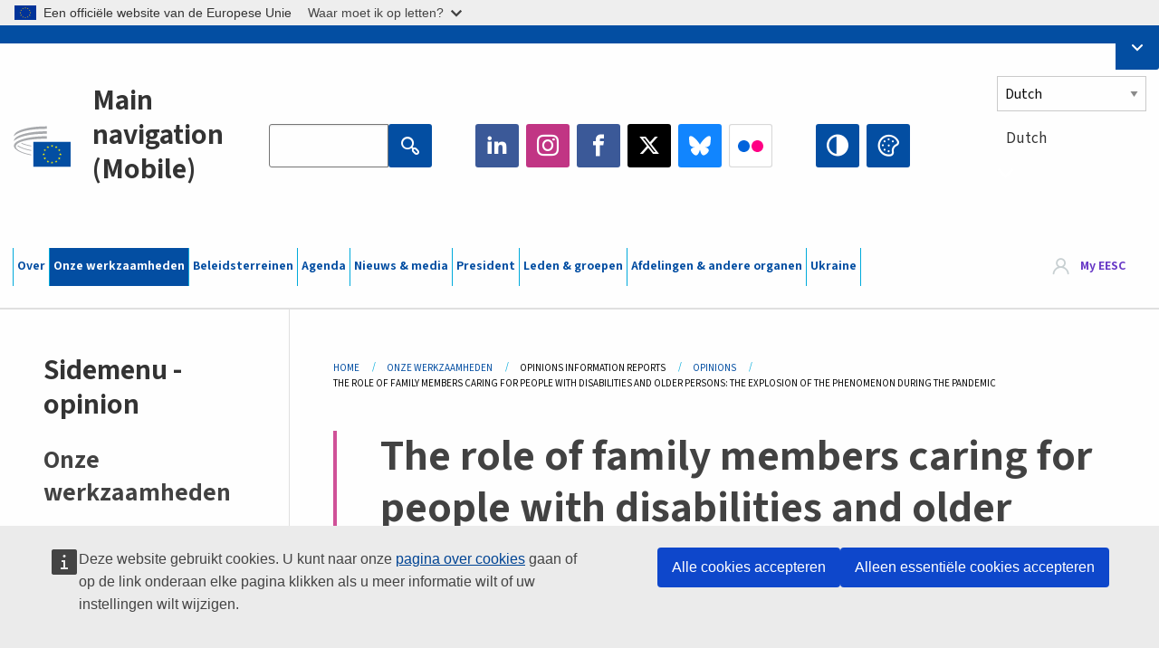

--- FILE ---
content_type: text/html; charset=UTF-8
request_url: https://www.eesc.europa.eu/nl/our-work/opinions-information-reports/opinions/role-family-members-caring-people-disabilities-and-older-persons-explosion-phenomenon-during-pandemic
body_size: 33720
content:
<!DOCTYPE html>
<html lang="nl" dir="ltr" prefix="og: https://ogp.me/ns#" class="no-js">
  <head>
    <meta charset="utf-8" />
<noscript><style>form.antibot * :not(.antibot-message) { display: none !important; }</style>
</noscript><link rel="manifest" href="/modules/custom/eesc_pwa/assets-root/manifest.json?t4mohz" />
<meta name="description" content="Key points The EESC:" />
<link rel="canonical" href="https://www.eesc.europa.eu/en/our-work/opinions-information-reports/opinions/role-family-members-caring-people-disabilities-and-older-persons-explosion-phenomenon-during-pandemic" />
<link rel="shortlink" href="https://www.eesc.europa.eu/en/node/97130" />
<link rel="image_src" href="/sites/default/files/2025-12/social-logo.png" />
<link rel="icon" href="/themes/custom/eesc_foundation/eesclogo.svg" />
<meta property="og:site_name" content="European Economic and Social Committee" />
<meta property="og:url" content="https://www.eesc.europa.eu/en/our-work/opinions-information-reports/opinions/role-family-members-caring-people-disabilities-and-older-persons-explosion-phenomenon-during-pandemic" />
<meta property="og:title" content="The role of family members caring for people with disabilities and older persons: the explosion of the phenomenon during the pandemic" />
<meta property="og:image" content="https://www.eesc.europa.eu/sites/default/files/2025-12/social-logo.png" />
<meta property="og:image:url" content="https://www.eesc.europa.eu/sites/default/files/2025-12/social-logo.png" />
<meta property="og:updated_time" content="2025-10-29T15:40:56+00:00" />
<meta property="article:published_time" content="2022-03-09T04:50:51+00:00" />
<meta property="article:modified_time" content="2025-10-29T15:40:56+00:00" />
<link rel="alternate" hreflang="sl" href="" />
<meta name="Generator" content="Drupal 11 (https://www.drupal.org)" />
<meta name="MobileOptimized" content="width" />
<meta name="HandheldFriendly" content="true" />
<meta name="viewport" content="width=device-width, initial-scale=1.0" />
<meta http-equiv="ImageToolbar" content="false" />
<link rel="alternate" hreflang="en" href="https://www.eesc.europa.eu/en/our-work/opinions-information-reports/opinions/role-family-members-caring-people-disabilities-and-older-persons-explosion-phenomenon-during-pandemic" />
<link rel="alternate" hreflang="fr" href="https://www.eesc.europa.eu/fr/our-work/opinions-information-reports/opinions/le-role-des-membres-de-la-famille-dans-la-prise-en-charge-des-personnes-handicapees-et-personnes-agees-lexplosion-du" />

    <title>The role of family members caring for people with disabilities and older persons: the explosion of the phenomenon during the pandemic | EESC</title>
    <link rel="stylesheet" media="all" href="/sites/default/files/css/css_XK66PpjudXWLHER6rv7NivQEM7PZJVyQePnOEZ2QLnM.css?delta=0&amp;language=nl&amp;theme=eesc_foundation&amp;include=[base64]" />
<link rel="stylesheet" media="all" href="https://cdnjs.cloudflare.com/ajax/libs/bootstrap-datepicker/1.10.0/css/bootstrap-datepicker3.standalone.min.css" />
<link rel="stylesheet" media="all" href="/sites/default/files/css/css_NAUPmmuxx9VyD4k3ohx5HTsauZaKXyioHDFu0xkMG7w.css?delta=2&amp;language=nl&amp;theme=eesc_foundation&amp;include=[base64]" />
<link rel="stylesheet" media="all" href="/sites/default/files/css/css_WzO7xD9l8FNVu38_3u_-DrgPZlQqJedMHzFKck91fTg.css?delta=3&amp;language=nl&amp;theme=eesc_foundation&amp;include=[base64]" />

    
    <link rel="icon" href="/themes/custom/eesc_foundation/favicon.ico" type="image/vnd.microsoft.icon">
  </head>
  <body class="path-our-work-opinions-information-reports-opinions-role-family-members-caring-people-disabilities-and-older-persons-explosion-phenomenon-during-pandemic lang-nl section-nl main-site user-anonymous path-node node--type-opinion page-node-type-opinion">
  <a href="#main-content" class="show-on-focus skip-link">
    Skip to main content
  </a>
  <script type="application/json">{"utility":"globan","theme":"light","logo":true,"link":true,"mode":false}</script>

    <div class="dialog-off-canvas-main-canvas" data-off-canvas-main-canvas>
    
<div class="off-canvas-wrapper">
      <script type="application/json">{"utility":"cck","url":"https:\/\/www.eesc.europa.eu\/{lang}\/cookie-notice","target":true}</script>

   	<div class="inner-wrap off-canvas-wrapper-inner" id="inner-wrap" data-off-canvas-wrapper>
		<aside id="left-off-canvas-menu" class="off-canvas left-off-canvas-menu position-left" role="complementary" data-off-canvas>
			
		</aside>

		<aside id="right-off-canvas-menu" class="off-canvas right-off-canvas-menu position-right" role="complementary" data-off-canvas>
			
		</aside>

		<div class="off-canvas-content" data-off-canvas-content>
										<header class="row eesc-header" role="banner" aria-label="Site header">
											<div class="large-12 columns eesc-site-branding">
							  <div class="eesc-region-site_branding_header">
    <div id="block-sitebranding" class="block-sitebranding block block-system block-system-branding-block">
  
    

  
          <a href="/nl" rel="home">
      <img src="/themes/custom/eesc_foundation/eesclogo.svg" alt="Home" fetchpriority="high" />
    </a>
      

    
</div>
<div id="block-sitename" class="block-sitename block block-block-content block-block-contentd4875072-c7f3-41af-a849-e1bba68da0cf">
  
    

  
          
            <div class="body field field--block-content-body field--name-body field--type-text-with-summary field--label-hidden field__item"><p>European Economic <br>and Social Committee</p></div>
      

    
    
</div>
<nav role="navigation" aria-labelledby="block-main-navigation-mobile-menu" id="block-main-navigation-mobile" class="block-main-navigation-mobile">
            
  <h2 class="block-title visually-hidden" id="block-main-navigation-mobile-menu">Main navigation (Mobile)</h2>
  

        


  <div class="eesc-bar-navigation hide-for-large">
    <div >
      <nav class="menu-bottom-bar" id="menu--main--bottombar" role="navigation" aria-hidden="true">
        <div class="menu-bottom-bar-right">
                        <ul class="menu vertical" data-responsive-menu="drilldown" data-parent-link="true">
    
                <li class="has-submenu menu-item--expanded">
                  <a href="/nl/over-ons" data-drupal-link-system-path="node/40950">Over</a>
                                          <ul class="submenu menu vertical" data-submenu>
    
                <li class="has-submenu menu-item--expanded">
                  <a class="toggle nolink">Politieke organisatie</a>
                                          <ul class="submenu menu vertical" data-submenu>
    
                <li>
                  <a href="/about/political-organisation/eesc-president">De EESC-voorzitter</a>
                      </li>
                <li>
                  <a href="/nl/eesc-figures/vice-president-charge-communication" data-drupal-link-system-path="node/108273">Vicevoorzitter communicatie</a>
                      </li>
                <li>
                  <a href="/nl/eesc-figures/vice-president-charge-budget" data-drupal-link-system-path="node/108227">Vice-President in charge of Budget</a>
                      </li>
                <li>
                  <a href="/nl/about/political-organisation/bureau" data-drupal-link-system-path="node/38931">Bureau</a>
                      </li>
                <li>
                  <a href="/nl/about/political-organisation/organisational-chart-political" data-drupal-link-system-path="node/40806">Organisatieschema (politiek)</a>
                      </li>
        </ul>
  
              </li>
                <li class="has-submenu menu-item--expanded">
                  <a class="toggle nolink">Administratieve organisatie</a>
                                          <ul class="submenu menu vertical" data-submenu>
    
                <li>
                  <a href="/nl/eesc-figures/secretary-general" data-drupal-link-system-path="node/63278">Secretaris-generaal</a>
                      </li>
                <li>
                  <a href="/nl/about/administrative-organisation/organisation-chart-administrative" data-drupal-link-system-path="node/40807">Organisatieschema (administratief)</a>
                      </li>
        </ul>
  
              </li>
                <li class="has-submenu menu-item--expanded">
                  <a class="toggle nolink">SAMENWERKING MET ANDERE INSTELLINGEN</a>
                                          <ul class="submenu menu vertical" data-submenu>
    
                <li>
                  <a href="/nl/about/cooperation-other-institutions/eu-cooperation" title="" data-drupal-link-system-path="about/cooperation-other-institutions/eu-cooperation">EU-samenwerking</a>
                      </li>
                <li>
                  <a href="/nl/about/cooperation-other-institutions/priorities-during-european-presidencies" title="" data-drupal-link-system-path="about/cooperation-other-institutions/priorities-during-european-presidencies">Prioriteiten tijdens de Europese voorzitterschappen</a>
                      </li>
                <li class="menu-item--collapsed">
                  <a href="/nl/initiatives/cyprus-presidency-council-eu" data-drupal-link-system-path="node/134178">Cyprus presidency of the Council of the EU</a>
                      </li>
        </ul>
  
              </li>
                <li class="has-submenu menu-item--expanded">
                  <a class="toggle nolink">Rules </a>
                                          <ul class="submenu menu vertical" data-submenu>
    
                <li>
                  <a href="/nl/about/reglement-van-orde-en-gedragscode-voor-de-leden-van-het-eesc" data-drupal-link-system-path="node/68478">Reglement van orde en gedragscode voor de leden van het EESC</a>
                      </li>
                <li class="menu-item--collapsed">
                  <a href="/nl/sections-other-bodies/other/het-raadgevend-comite-voor-het-gedrag-van-de-leden" data-drupal-link-system-path="node/79053">​​​​​​​​​​​​​​​​​​​​​​The ethical Committee</a>
                      </li>
        </ul>
  
              </li>
        </ul>
  
              </li>
                <li class="has-submenu menu-item--expanded menu-item--active-trail is-active">
                  <a href="/nl/our-work" data-drupal-link-system-path="node/52231">Onze werkzaamheden</a>
                                          <ul class="submenu menu vertical" data-submenu>
    
                <li class="has-submenu menu-item--expanded menu-item--active-trail is-active">
                  <a class="toggle nolink">Adviezen en informatieve rapporten</a>
                                          <ul class="submenu menu vertical" data-submenu>
    
                <li>
                  <a href="https://dmsearch.eesc.europa.eu/search/opinion">Een advies of informatief rapport zoeken</a>
                      </li>
                <li class="menu-item--active-trail is-active">
                  <a href="/nl/our-work/opinions-information-reports/opinions" data-drupal-link-system-path="our-work/opinions-information-reports/opinions">Adviezen</a>
                      </li>
                <li>
                  <a href="/nl/our-work/opinions-information-reports/information-reports" title="" data-drupal-link-system-path="our-work/opinions-information-reports/information-reports">Informatieve rapporten</a>
                      </li>
                <li>
                  <a href="/nl/our-work/opinions-information-reports/position-papers" title="" data-drupal-link-system-path="our-work/opinions-information-reports/position-papers">Standpuntnota’s</a>
                      </li>
                <li>
                  <a href="/nl/our-work/opinions-information-reports/resolutions" title="" data-drupal-link-system-path="our-work/opinions-information-reports/resolutions">Resoluties</a>
                      </li>
                <li>
                  <a href="https://memportal.eesc.europa.eu/WIP/Board" title="">Lopende werkzaamheden</a>
                      </li>
                <li>
                  <a href="/nl/our-work/opinions-information-reports/plenary-session-summaries" data-drupal-link-system-path="our-work/opinions-information-reports/plenary-session-summaries">Samenvattingen van plenaire zittingen</a>
                      </li>
                <li>
                  <a href="/nl/our-work/opinions-information-reports/follow-opinions" title="" data-drupal-link-system-path="our-work/opinions-information-reports/follow-opinions">Follow-up van EESC-adviezen (Europese Commissie)</a>
                      </li>
        </ul>
  
              </li>
                <li class="has-submenu menu-item--expanded">
                  <a class="toggle nolink">Documenten</a>
                                          <ul class="submenu menu vertical" data-submenu>
    
                <li>
                  <a href="https://dmsearch.eesc.europa.eu/search/public" title="">Een document zoeken</a>
                      </li>
        </ul>
  
              </li>
                <li class="has-submenu menu-item--expanded">
                  <a class="toggle nolink">Publicaties en dergelijke</a>
                                          <ul class="submenu menu vertical" data-submenu>
    
                <li>
                  <a href="/nl/our-work/publications-other-work/publications" data-drupal-link-system-path="our-work/publications-other-work/publications">Publicaties</a>
                      </li>
                <li>
                  <a href="/nl/our-work/publications-other-work/thematic-papers" title="" data-drupal-link-system-path="our-work/publications-other-work/thematic-papers">Themadocumenten</a>
                      </li>
                <li>
                  <a href="/nl/our-work/publications-other-work/studies" data-drupal-link-system-path="our-work/publications-other-work/studies">Studies</a>
                      </li>
                <li>
                  <a href="/nl/our-work/publications-other-work/strategic-foresight" data-drupal-link-system-path="node/129796">Projecten</a>
                      </li>
                <li>
                  <a href="/nl/our-work/publications-other-work/policy-assessment" data-drupal-link-system-path="our-work/publications-other-work/policy-assessment">Beleidsevaluaties</a>
                      </li>
                <li>
                  <a href="/nl/our-work/publications-other-work/e-publications" title="" data-drupal-link-system-path="our-work/publications-other-work/e-publications">e-Publicaties</a>
                      </li>
        </ul>
  
              </li>
                <li class="has-submenu menu-item--expanded">
                  <a class="toggle nolink">Maatschappelijk middenveld en participatie van burgers</a>
                                          <ul class="submenu menu vertical" data-submenu>
    
                <li>
                  <a href="/nl/initiatives/civil-society-week" data-drupal-link-system-path="node/126032">Civil Society Week</a>
                      </li>
                <li>
                  <a href="/nl/agenda/our-events/events/2024-european-elections/news" data-drupal-link-system-path="agenda/our-events/events/2024-european-elections/news">European elections 2024</a>
                      </li>
                <li class="has-submenu menu-item--expanded">
                  <a href="/nl/initiatives/civil-society-prize" data-drupal-link-system-path="node/12947">Prijs voor het maatschappelijk middenveld</a>
                                          <ul class="submenu menu vertical" data-submenu>
    
                <li>
                  <a href="/nl/agenda/our-events/events/eesc-civil-society-prize-2022" data-drupal-link-system-path="node/99879">Presentation</a>
                      </li>
        </ul>
  
              </li>
                <li class="menu-item--collapsed">
                  <a href="/nl/our-work/civil-society-citizens-participation/conference-on-future-of-europe" title="" data-drupal-link-system-path="node/88004">The Conference on the Future of Europe</a>
                      </li>
                <li>
                  <a href="http://www.eesc.europa.eu/eptac/en/" title="">Europees paspoort voor democratie</a>
                      </li>
                <li>
                  <a href="/nl/initiatives/jouw-europa-jouw-mening" data-drupal-link-system-path="node/52237">Jouw Europa, jouw mening!</a>
                      </li>
                <li>
                  <a href="/nl/initiatives/europees-burgerinitiatief" data-drupal-link-system-path="node/12946">Europees burgerinitiatief (EBI)</a>
                      </li>
                <li class="menu-item--collapsed">
                  <a href="/nl/initiatives/path-our-industrial-future" data-drupal-link-system-path="node/89815">The path to our industrial future</a>
                      </li>
                <li>
                  <a href="/nl/initiatives/rondetafelconferenties-voor-jongeren-over-klimaat-en-duurzaamheid" data-drupal-link-system-path="node/100118">Youth Climate and Sustainability Round Tables</a>
                      </li>
                <li>
                  <a href="/nl/initiatives/eu-prijzen-voor-de-biologische-sector" data-drupal-link-system-path="node/96124">EU Organic Awards</a>
                      </li>
                <li>
                  <a href="/nl/initiatives/civil-society-against-covid-19" data-drupal-link-system-path="node/80545">Civil Society Against COVID 19</a>
                      </li>
                <li class="menu-item--collapsed">
                  <a href="/nl/initiatives/het-eesc-staat-achter-oekraine-een-solidair-en-actief-maatschappelijk-middenveld" data-drupal-link-system-path="node/97380">EESC stands with Ukraine</a>
                      </li>
                <li>
                  <a href="https://www.eesc.europa.eu/en/work-with-us/partnership" title="">Partnerships</a>
                      </li>
                <li>
                  <a href="/nl/sections-other-bodies/other/betrekkingen-met-de-nationale-sociaal-economische-raden-van-de-europese-unie" data-drupal-link-system-path="node/86062">Relations with ESCs</a>
                      </li>
        </ul>
  
              </li>
        </ul>
  
              </li>
                <li class="has-submenu menu-item--expanded">
                  <a href="/nl/policies" data-drupal-link-system-path="node/52255">Beleidsterreinen</a>
                                          <ul class="submenu menu vertical" data-submenu>
    
                <li class="has-submenu menu-item--expanded">
                  <a class="toggle nolink">Beleidsterreinen</a>
                                          <ul class="submenu menu vertical" data-submenu>
    
                <li>
                  <a href="/nl/policies/policy-areas/landbouw-plattelandsontwikkeling-en-visserij" data-drupal-link-system-path="node/52249">Landbouw, plattelandsontwikkeling en visserij</a>
                      </li>
                <li class="has-submenu menu-item--expanded">
                  <a href="/nl/policies/policy-areas/climate-action" data-drupal-link-system-path="node/12948">Klimaatactie</a>
                                          <ul class="submenu menu vertical" data-submenu>
    
                <li>
                  <a href="/nl/initiatives/un-framework-convention-climate-change" data-drupal-link-system-path="node/101906">Climate Change Conferences (COP)</a>
                      </li>
        </ul>
  
              </li>
                <li>
                  <a href="/nl/policies/policy-areas/cohesion-regional-and-urban-policy" data-drupal-link-system-path="node/13027">Cohesie, regionaal en stedelijk beleid</a>
                      </li>
                <li>
                  <a href="/nl/policies/policy-areas/consumers" data-drupal-link-system-path="node/12924">Consumenten</a>
                      </li>
                <li>
                  <a href="/nl/policies/policy-areas/digital-change-and-information-society" data-drupal-link-system-path="node/12930">Digitalisering en informatiemaatschappij</a>
                      </li>
                <li>
                  <a href="/nl/policies/policy-areas/economic-and-monetary-union" data-drupal-link-system-path="node/12960">Economische en Monetaire Unie</a>
                      </li>
                <li>
                  <a href="/nl/policies/policy-areas/education-and-training" data-drupal-link-system-path="node/12961">Onderwijs en opleiding</a>
                      </li>
                <li>
                  <a href="/nl/policies/policy-areas/employment" data-drupal-link-system-path="node/12963">Werkgelegenheid</a>
                      </li>
                <li>
                  <a href="/nl/policies/policy-areas/energy" data-drupal-link-system-path="node/12964">Energie</a>
                      </li>
                <li>
                  <a href="/nl/policies/policy-areas/enterprise" data-drupal-link-system-path="node/12927">Ondernemingen</a>
                      </li>
                <li>
                  <a href="/nl/policies/policy-areas/environment" data-drupal-link-system-path="node/12973">Milieu</a>
                      </li>
                <li>
                  <a href="/nl/policies/policy-areas/external-relations-and-international-trade" data-drupal-link-system-path="node/12928">Externe betrekkingen</a>
                      </li>
                <li>
                  <a href="/nl/policies/policy-areas/financial-services-and-capital-markets" data-drupal-link-system-path="node/52251">Financiële diensten en kapitaalmarkten</a>
                      </li>
                <li>
                  <a href="/nl/policies/policy-areas/fundamental-and-citizens-rights" data-drupal-link-system-path="node/52250">Grondrechten en burgerrechten</a>
                      </li>
                <li>
                  <a href="/nl/policies/policy-areas/housing" data-drupal-link-system-path="node/125336">Housing</a>
                      </li>
                <li>
                  <a href="/nl/policies/policy-areas/industry-and-industrial-change" data-drupal-link-system-path="node/12995">Industrie en industriële verandering</a>
                      </li>
                <li>
                  <a href="/nl/policies/policy-areas/institutional-affairs-and-eu-budget" data-drupal-link-system-path="node/13023">Institutionele aangelegenheden en EU-begroting</a>
                      </li>
                <li>
                  <a href="/nl/policies/policy-areas/migration-and-asylum" data-drupal-link-system-path="node/12992">Migratie en asiel</a>
                      </li>
                <li>
                  <a href="/nl/policies/policy-areas/research-and-innovation" data-drupal-link-system-path="node/12970">Onderzoek en innovatie</a>
                      </li>
                <li>
                  <a href="/nl/policies/policy-areas/services-general-interest" data-drupal-link-system-path="node/13033">Diensten van algemeen belang</a>
                      </li>
                <li>
                  <a href="/nl/policies/policy-areas/single-market" data-drupal-link-system-path="node/13034">Interne markt</a>
                      </li>
                <li>
                  <a href="/nl/policies/policy-areas/social-affairs" data-drupal-link-system-path="node/12932">Sociale aangelegenheden</a>
                      </li>
                <li>
                  <a href="/nl/policies/policy-areas/sustainable-development" data-drupal-link-system-path="node/13041">Duurzame ontwikkeling</a>
                      </li>
                <li>
                  <a href="/nl/policies/policy-areas/taxation" data-drupal-link-system-path="node/13042">Belastingen</a>
                      </li>
                <li>
                  <a href="/nl/policies/policy-areas/vervoer" data-drupal-link-system-path="node/13044">Vervoer</a>
                      </li>
        </ul>
  
              </li>
                <li class="has-submenu menu-item--expanded">
                  <a class="toggle nolink">In de aandacht</a>
                                          <ul class="submenu menu vertical" data-submenu>
    
                <li>
                  <a href="/initiatives/policy-focus">Call to EU candidate countries civil society</a>
                      </li>
                <li class="menu-item--collapsed">
                  <a href="/nl/initiatives/het-eesc-staat-achter-oekraine-een-solidair-en-actief-maatschappelijk-middenveld" title="" data-drupal-link-system-path="node/97380">EESC stands with Ukraine</a>
                      </li>
                <li class="menu-item--collapsed">
                  <a href="/nl/our-work/civil-society-citizens-participation/conference-on-future-of-europe" title="" data-drupal-link-system-path="node/88004">The Conference on the Future of Europe</a>
                      </li>
                <li>
                  <a href="https://circulareconomy.europa.eu/platform/" title="">Europees Stakeholdersplatform voor de circulaire economie</a>
                      </li>
                <li>
                  <a href="/nl/initiatives/european-gender-equality-week" title="" data-drupal-link-system-path="node/102907">European Gender Equality Week</a>
                      </li>
                <li>
                  <a href="/nl/agenda/our-events/events/eesc-cop29" data-drupal-link-system-path="node/120300">COP 29</a>
                      </li>
                <li>
                  <a href="/nl/initiatives/youth-participation-eesc" data-drupal-link-system-path="node/101717">Youth participation at the EESC</a>
                      </li>
                <li>
                  <a href="/nl/initiatives/eu-blue-deal" data-drupal-link-system-path="node/118939">EU Blue Deal</a>
                      </li>
                <li>
                  <a href="/nl/tags/cost-living" data-drupal-link-system-path="taxonomy/term/101087">Cost of living</a>
                      </li>
                <li>
                  <a href="/nl/agenda/our-events/events/bastion-democracy-helping-journalism-survive-and-thrive" data-drupal-link-system-path="node/120633">ConnectingEU</a>
                      </li>
                <li>
                  <a href="/nl/initiatives/eu-rural-pact" data-drupal-link-system-path="node/126492">EU Rural Pact</a>
                      </li>
        </ul>
  
              </li>
        </ul>
  
              </li>
                <li class="has-submenu menu-item--expanded">
                  <a href="/nl/agenda" data-drupal-link-system-path="node/52227">Agenda</a>
                                          <ul class="submenu menu vertical" data-submenu>
    
                <li>
                  <a href="/nl/agenda/plenary-sessions" title="" data-drupal-link-system-path="agenda/plenary-sessions">Zittingen</a>
                      </li>
                <li>
                  <a href="/nl/agenda/section-meetings" data-drupal-link-system-path="agenda/section-meetings">Afdelings- en CCMI-vergaderingen</a>
                      </li>
                <li>
                  <a href="/nl/agenda/upcoming-section-meetings" data-drupal-link-system-path="agenda/upcoming-section-meetings">Upcoming Section/CCMI meetings</a>
                      </li>
                <li class="has-submenu menu-item--expanded">
                  <a class="toggle nolink">Onze evenementen</a>
                                          <ul class="submenu menu vertical" data-submenu>
    
                <li>
                  <a href="/nl/agenda/our-events/webinars" title="" data-drupal-link-system-path="agenda/our-events/webinars">Webinars</a>
                      </li>
                <li>
                  <a href="/nl/agenda/our-events/upcoming-events" title="" data-drupal-link-system-path="agenda/our-events/upcoming-events">Komende evenementen</a>
                      </li>
                <li>
                  <a href="/nl/agenda/our-events/events" title="" data-drupal-link-system-path="agenda/our-events/events">Evenementen</a>
                      </li>
                <li>
                  <a href="/nl/tags/culturele-evenementen-van-het-eesc" data-drupal-link-system-path="taxonomy/term/5645">Culturele evenementen</a>
                      </li>
        </ul>
  
              </li>
        </ul>
  
              </li>
                <li class="has-submenu menu-item--expanded">
                  <a href="/nl/news-media" data-drupal-link-system-path="node/52226">Nieuws &amp; media</a>
                                          <ul class="submenu menu vertical" data-submenu>
    
                <li>
                  <a href="/nl/news-media/news" title="" data-drupal-link-system-path="news-media/news">Nieuws</a>
                      </li>
                <li>
                  <a href="/nl/news-media/press-releases" data-drupal-link-system-path="news-media/press-releases">Persberichten</a>
                      </li>
                <li>
                  <a href="/nl/news-media/press-summaries" title="" data-drupal-link-system-path="news-media/press-summaries">Press summaries</a>
                      </li>
                <li>
                  <a href="/nl/news-media/eesc-info" title="" data-drupal-link-system-path="news-media/eesc-info">EESC-Info</a>
                      </li>
                <li>
                  <a href="https://www.youtube.com/playlist?list=PLzpESVkmkHFlx0n8jh9CCJRotmQPS0xJ1">Reporting From Plenary</a>
                      </li>
                <li>
                  <a href="/nl/tags/members-voices" data-drupal-link-system-path="taxonomy/term/101088">Members&#039; Voices</a>
                      </li>
                <li>
                  <a href="/nl/news-media/podcasts" data-drupal-link-system-path="node/89668">Podcasts - The Grassroots View</a>
                      </li>
                <li>
                  <a href="/nl/news-media/eesc-social-media" data-drupal-link-system-path="node/40938">Het EESC op sociale media</a>
                      </li>
                <li>
                  <a href="/nl/news-media/contact-press-office" title="" data-drupal-link-system-path="node/104177">Contact the Press Unit</a>
                      </li>
                <li>
                  <a href="/nl/news-media/subscribe-mailing-lists" data-drupal-link-system-path="node/40819">Inschrijven voor de persmailinglijst</a>
                      </li>
                <li>
                  <a href="https://www.eesc.europa.eu/avdb" title="">Mediatheek</a>
                      </li>
        </ul>
  
              </li>
                <li>
                  <a href="/nl/president" data-drupal-link-system-path="president">President</a>
                      </li>
                <li class="has-submenu menu-item--expanded">
                  <a href="/nl/members-groups" data-drupal-link-system-path="node/52215">Leden &amp; groepen</a>
                                          <ul class="submenu menu vertical" data-submenu>
    
                <li class="has-submenu menu-item--expanded">
                  <a class="toggle nolink">Leden</a>
                                          <ul class="submenu menu vertical" data-submenu>
    
                <li>
                  <a href="/nl/members-groups/members/members-and-ccmi-delegates" data-drupal-link-system-path="node/40790">Leden en CCMI-afgevaardigden</a>
                      </li>
                <li>
                  <a href="/nl/members-groups/members/former-members" data-drupal-link-system-path="node/40783">Oud-leden</a>
                      </li>
                <li>
                  <a href="/nl/members-groups/members/members-portal" data-drupal-link-system-path="node/40791">Portaalsite van de leden</a>
                      </li>
        </ul>
  
              </li>
                <li class="has-submenu menu-item--expanded">
                  <a class="toggle nolink">Groepen</a>
                                          <ul class="submenu menu vertical" data-submenu>
    
                <li>
                  <a href="/nl/members-groups/groups/employers-group" data-drupal-link-system-path="members-groups/groups/employers-group">Groep Werkgevers</a>
                      </li>
                <li>
                  <a href="/nl/members-groups/groups/workers-group" data-drupal-link-system-path="members-groups/groups/workers-group">Groep Werknemers</a>
                      </li>
                <li>
                  <a href="/nl/members-groups/groups/civil-society-organisations-group" data-drupal-link-system-path="members-groups/groups/civil-society-organisations-group">Groep Maatschappelijke Organisaties</a>
                      </li>
        </ul>
  
              </li>
                <li class="has-submenu menu-item--expanded">
                  <a class="toggle nolink">Categorieën</a>
                                          <ul class="submenu menu vertical" data-submenu>
    
                <li>
                  <a href="/nl/members-groups/categories/workers-voice-category" data-drupal-link-system-path="node/92332">Workers&#039; Voice Category</a>
                      </li>
                <li>
                  <a href="/nl/members-groups/categories/consumers-and-environment-category-cec" data-drupal-link-system-path="node/12884">Consumenten en milieu</a>
                      </li>
                <li>
                  <a href="/nl/members-groups/categories/categorie-landbouwers" data-drupal-link-system-path="node/12885">Landbouwers</a>
                      </li>
                <li>
                  <a href="/nl/members-groups/categories/categorie-verenigingsleven" data-drupal-link-system-path="node/62608">Vrijwilligerswerk</a>
                      </li>
                <li>
                  <a href="/nl/members-groups/categories/categorie-vrije-beroepen" data-drupal-link-system-path="node/57029">Vrije beroepen</a>
                      </li>
                <li>
                  <a href="/nl/members-groups/categories/categorie-kmos-ambachten-en-familiebedrijven" data-drupal-link-system-path="node/12886">Mkb, ambacht en familiebedrijven</a>
                      </li>
                <li>
                  <a href="/nl/members-groups/categories/social-economy-category" data-drupal-link-system-path="node/12887">Sociale economie</a>
                      </li>
                <li>
                  <a href="/nl/members-groups/categories/transport-category" data-drupal-link-system-path="node/12888">Vervoer</a>
                      </li>
        </ul>
  
              </li>
        </ul>
  
              </li>
                <li class="has-submenu menu-item--expanded">
                  <a href="/nl/sections-other-bodies" data-drupal-link-system-path="node/52148">Afdelingen &amp; andere organen</a>
                                          <ul class="submenu menu vertical" data-submenu>
    
                <li class="has-submenu menu-item--expanded">
                  <a class="toggle nolink">Afdelingen / commissies</a>
                                          <ul class="submenu menu vertical" data-submenu>
    
                <li>
                  <a href="/nl/sections-other-bodies/sections-commission/economic-and-monetary-union-and-economic-and-social-cohesion-eco" data-drupal-link-system-path="node/12916">Economische en Monetaire Unie, Economische en Sociale Samenhang (ECO)</a>
                      </li>
                <li>
                  <a href="/nl/sections-other-bodies/sections-commission/single-market-production-and-consumption-int" data-drupal-link-system-path="node/12917">Interne Markt, Productie en Consumptie (INT)</a>
                      </li>
                <li>
                  <a href="/nl/sections-other-bodies/sections-commission/transport-energy-infrastructure-and-information-society-ten" data-drupal-link-system-path="node/12921">Vervoer, Energie, Infrastructuur en Informatiemaatschappij (TEN)</a>
                      </li>
                <li>
                  <a href="/nl/sections-other-bodies/sections-commission/afdeling-werkgelegenheid-sociale-zaken-en-burgerschap-soc" data-drupal-link-system-path="node/12920">Werkgelegenheid, Sociale Zaken en Burgerschap (SOC)</a>
                      </li>
                <li>
                  <a href="/nl/sections-other-bodies/sections-commission/agriculture-rural-development-and-environment-nat" data-drupal-link-system-path="node/12918">Landbouw, Plattelandsontwikkeling en Milieu (NAT)</a>
                      </li>
                <li>
                  <a href="/nl/sections-other-bodies/sections-commission/external-relations-section-rex" data-drupal-link-system-path="node/12919">Externe Betrekkingen (REX)</a>
                      </li>
                <li>
                  <a href="/nl/sections-other-bodies/sections-commission/consultative-commission-industrial-change-ccmi" data-drupal-link-system-path="node/12915">Adviescommissie Industriële Reconversie (CCMI)</a>
                      </li>
        </ul>
  
              </li>
                <li class="has-submenu menu-item--expanded">
                  <a class="toggle nolink">Waarnemingsposten</a>
                                          <ul class="submenu menu vertical" data-submenu>
    
                <li>
                  <a href="/nl/sections-other-bodies/observatories/waarnemingspost-digitale-transitie-en-interne-markt" data-drupal-link-system-path="node/12891">Waarnemingspost Interne Markt (WIM)</a>
                      </li>
                <li>
                  <a href="/nl/sections-other-bodies/observatories/sustainable-development-observatory" data-drupal-link-system-path="node/12890">Waarnemingspost Duurzame Ontwikkeling (WDO)</a>
                      </li>
                <li>
                  <a href="/nl/sections-other-bodies/observatories/labour-market-observatory" data-drupal-link-system-path="node/12889">Waarnemingspost Arbeidsmarkt (WAM)</a>
                      </li>
        </ul>
  
              </li>
                <li class="has-submenu menu-item--expanded">
                  <a class="toggle nolink">Andere</a>
                                          <ul class="submenu menu vertical" data-submenu>
    
                <li>
                  <a href="/nl/sections-other-bodies/other/ad-hoc-groups-sub-committees/related-opinions" data-drupal-link-system-path="sections-other-bodies/other/ad-hoc-groups-sub-committees/related-opinions">Ad-hocgroepen &amp; subcomités</a>
                      </li>
                <li>
                  <a href="/nl/sections-other-bodies/other/verbindingsgroep" data-drupal-link-system-path="node/40761">Verbindingsgroep</a>
                      </li>
                <li>
                  <a href="/nl/sections-other-bodies/other/permanente-groep-europees-semester" data-drupal-link-system-path="node/61729">Permanente groep Europees Semester</a>
                      </li>
                <li>
                  <a href="/nl/sections-other-bodies/other/ad-hocgroep-grondrechten-en-de-rechtsstaat" data-drupal-link-system-path="node/65025">Permanent on Fundamental Rights and the Rule of Law</a>
                      </li>
                <li>
                  <a href="/nl/sections-other-bodies/other/ad-hocgroep-gelijkheid" data-drupal-link-system-path="node/117963">Permanent Group on Equality</a>
                      </li>
                <li>
                  <a href="/nl/sections-other-bodies/other/eesc-youth-group" data-drupal-link-system-path="node/116853">EESC Youth Group</a>
                      </li>
                <li>
                  <a href="/nl/sections-other-bodies/other/ad-hocgroep-voor-cop" data-drupal-link-system-path="node/100658">Permanent Group on the UNFCCC Conference of the parties (COPs)</a>
                      </li>
        </ul>
  
              </li>
        </ul>
  
              </li>
                <li>
                  <a href="/nl/initiatives/het-eesc-staat-achter-oekraine-een-solidair-en-actief-maatschappelijk-middenveld" data-drupal-link-system-path="node/97380">Ukraine</a>
                      </li>
        </ul>
  
        </div>
      </nav>
      <div class="title-bar" data-responsive-toggle="menu--main--bottombar" data-hide-for="large">
        <button class="menu-icon" type="button" data-toggle>
          <div class="title-bar-title">Menu</div>
        </button>
        <a class="visually-hidden focusable skip-link" href="#main-content">Skip to Content</a>
      </div>
    </div>
  </div>



  </nav>
<div class="views-exposed-form bef-exposed-form block-eesc-search block block-views block-views-exposed-filter-blockeesc-search-page" data-drupal-selector="views-exposed-form-eesc-search-page" id="block-eesc-search">
  
    

  
          <form action="/nl/search" method="get" id="views-exposed-form-eesc-search-page" accept-charset="UTF-8">
  <div class="js-form-item form-item js-form-type-search-api-autocomplete form-item-keywords js-form-item-keywords">
      <label for="edit-keywords">Enter your keywords</label>
        

<input placeholder="Search the EESC website" data-drupal-selector="edit-keywords" data-search-api-autocomplete-search="eesc_search" class="form-autocomplete form-text" data-autocomplete-path="/nl/search_api_autocomplete/eesc_search?display=page&amp;&amp;filter=keywords" type="text" id="edit-keywords" name="keywords" value="" size="30" maxlength="128" />


        </div>
<div data-drupal-selector="edit-actions" class="form-actions js-form-wrapper form-wrapper" id="edit-actions">
    <div class='input-wrapper'>

<input class="success button radius js-form-submit form-submit" data-drupal-selector="edit-submit-eesc-search" type="submit" id="edit-submit-eesc-search" value="Apply" />

    </div>       
 </div>


</form>

    
    
</div>
<div id="block-socialmedia" class="block-socialmedia block block-block-content block-block-content9ae21ba5-d3dc-4e88-8585-9153cd176953">
  
    

  
          
            <div class="body field field--block-content-body field--name-body field--type-text-with-summary field--label-hidden field__item"><h2>Follow us</h2><ul><li class="linkedin"><a href="https://www.linkedin.com/company/european-economic-social-committee/" target="_blank" title="LinkedIn"><span aria-hidden="true">&nbsp;</span>LinkedIn</a></li><li class="instagram"><a href="https://www.instagram.com/eu_civilsociety/" target="_blank" title="Instagram"><span aria-hidden="true"> </span>Instagram</a></li><li class="facebook"><a href="https://www.facebook.com/EuropeanEconomicAndSocialCommittee" target="_blank" title="Facebok"><span aria-hidden="true"> </span>Facebook</a></li><li class="twitter"><a href="https://x.com/EU_EESC" target="_blank" title="Twitter"><span aria-hidden="true"> </span>Twitter</a></li><li class="bluesky"><a href="https://bsky.app/profile/eesc.bsky.social" target="_blank" title="Bluesky"><span aria-hidden="true"> </span>Bluesky</a></li><li class="flickr"><a href="https://www.flickr.com/photos/202849617@N07/albums/" target="_blank" title="Flickr"><span aria-hidden="true"> </span>Flickr</a></li></ul></div>
      

    
    
</div>
<div id="block-eeschighcontrast" class="block-eeschighcontrast block block-block-content block-block-content53cdb751-8e3e-4ad1-88ad-e1caad311bac">
  
    

  
          
            <div class="body field field--block-content-body field--name-body field--type-text-with-summary field--label-hidden field__item"><div class="high-contrast-button-wrapper"><button class="high-contrast-button" data-disable="Disabledata-enable=Enableid=&quot;high-contrast-button&quot;">High contrast</button></div>
</div>
      

    
    
</div>
<div id="block-eesccolorselector" class="block-eesccolorselector block block-block-content block-block-content71f2af37-b96e-4bf5-8cf8-9af15de983de">
  
    

  
          
            <div class="body field field--block-content-body field--name-body field--type-text-with-summary field--label-hidden field__item"><h2>Color picker</h2>

<div class="color-picker-button-wrapper"><button aria-controls="color-picker-content" aria-expanded="false" id="color-picker-button">Change colors</button></div>

<div aria-hidden="true" class="input-controls hide" id="color-picker-content">
<div class="controls foreground"><label for="color-picker-foreground-color">Foreground color</label> <input class="foreground-color" id="color-picker-foreground-color" /> <a class="pick-color button" data-target="foreground" href="#" role="button">Pick</a>

<ul class="color-palette"></ul>
</div>

<div class="controls background"><label for="color-picker-background-color">Background color</label> <input class="background-color" id="color-picker-background-color" /> <a class="pick-color button" data-target="background" href="#" role="button">Pick</a>

<ul class="color-palette"></ul>
</div>
<button id="apply-color-picker-changes">Change colors</button><button id="reset-color-picker-changes">Reset colors</button><button id="close-color-picker">Close</button></div>
</div>
      

    
    
</div>
<div id="block-languagedropdownswitcher" class="block-languagedropdownswitcher block block-lang-dropdown block-language-dropdown-blocklanguage-interface">
  
    

  
          <form class="lang-dropdown-form lang_dropdown_form clearfix language_interface" id="lang_dropdown_form_lang-dropdown-form" data-drupal-selector="lang-dropdown-form-2" action="/nl/our-work/opinions-information-reports/opinions/role-family-members-caring-people-disabilities-and-older-persons-explosion-phenomenon-during-pandemic" method="post" accept-charset="UTF-8">
  <div class="js-form-item form-item js-form-type-select form-item-lang-dropdown-select js-form-item-lang-dropdown-select form-no-label">
      <label for="edit-lang-dropdown-select" class="show-for-sr">Select your language</label>
        <select style="width:165px" class="lang-dropdown-select-element form-select" data-lang-dropdown-id="lang-dropdown-form" data-drupal-selector="edit-lang-dropdown-select" id="edit-lang-dropdown-select" name="lang_dropdown_select">
            <option value="en" >English</option>
                <option value="bg" >Bulgarian</option>
                <option value="cs" >Czech</option>
                <option value="da" >Danish</option>
                <option value="de" >German</option>
                <option value="el" >Greek</option>
                <option value="es" >Spanish</option>
                <option value="et" >Estonian</option>
                <option value="fi" >Finnish</option>
                <option value="fr" >French</option>
                <option value="ga" >Irish</option>
                <option value="hr" >Croatian</option>
                <option value="hu" >Hungarian</option>
                <option value="it" >Italian</option>
                <option value="lt" >Lithuanian</option>
                <option value="lv" >Latvian</option>
                <option value="mt" >Maltese</option>
                <option value="nl"  selected="selected">Dutch</option>
                <option value="pl" >Polish</option>
                <option value="pt" >Portuguese</option>
                <option value="ro" >Romanian</option>
                <option value="sk" >Slovak</option>
                <option value="sl" >Slovenian</option>
                <option value="sv" >Swedish</option>
      </select>

        </div>


<input data-drupal-selector="edit-es" type="hidden" name="es" value="/es/our-work/opinions-information-reports/opinions/role-family-members-caring-people-disabilities-and-older-persons-explosion-phenomenon-during-pandemic" />



<input data-drupal-selector="edit-bg" type="hidden" name="bg" value="/bg/our-work/opinions-information-reports/opinions/role-family-members-caring-people-disabilities-and-older-persons-explosion-phenomenon-during-pandemic" />



<input data-drupal-selector="edit-cs" type="hidden" name="cs" value="/cs/our-work/opinions-information-reports/opinions/role-family-members-caring-people-disabilities-and-older-persons-explosion-phenomenon-during-pandemic" />



<input data-drupal-selector="edit-da" type="hidden" name="da" value="/da/our-work/opinions-information-reports/opinions/role-family-members-caring-people-disabilities-and-older-persons-explosion-phenomenon-during-pandemic" />



<input data-drupal-selector="edit-en" type="hidden" name="en" value="/en/our-work/opinions-information-reports/opinions/role-family-members-caring-people-disabilities-and-older-persons-explosion-phenomenon-during-pandemic" />



<input data-drupal-selector="edit-de" type="hidden" name="de" value="/de/our-work/opinions-information-reports/opinions/role-family-members-caring-people-disabilities-and-older-persons-explosion-phenomenon-during-pandemic" />



<input data-drupal-selector="edit-et" type="hidden" name="et" value="/et/our-work/opinions-information-reports/opinions/role-family-members-caring-people-disabilities-and-older-persons-explosion-phenomenon-during-pandemic" />



<input data-drupal-selector="edit-fr" type="hidden" name="fr" value="/fr/our-work/opinions-information-reports/opinions/le-role-des-membres-de-la-famille-dans-la-prise-en-charge-des-personnes-handicapees-et-personnes-agees-lexplosion-du" />



<input data-drupal-selector="edit-el" type="hidden" name="el" value="/el/our-work/opinions-information-reports/opinions/role-family-members-caring-people-disabilities-and-older-persons-explosion-phenomenon-during-pandemic" />



<input data-drupal-selector="edit-ga" type="hidden" name="ga" value="/ga/our-work/opinions-information-reports/opinions/role-family-members-caring-people-disabilities-and-older-persons-explosion-phenomenon-during-pandemic" />



<input data-drupal-selector="edit-hr" type="hidden" name="hr" value="/hr/our-work/opinions-information-reports/opinions/role-family-members-caring-people-disabilities-and-older-persons-explosion-phenomenon-during-pandemic" />



<input data-drupal-selector="edit-it" type="hidden" name="it" value="/it/our-work/opinions-information-reports/opinions/role-family-members-caring-people-disabilities-and-older-persons-explosion-phenomenon-during-pandemic" />



<input data-drupal-selector="edit-lv" type="hidden" name="lv" value="/lv/our-work/opinions-information-reports/opinions/role-family-members-caring-people-disabilities-and-older-persons-explosion-phenomenon-during-pandemic" />



<input data-drupal-selector="edit-lt" type="hidden" name="lt" value="/lt/our-work/opinions-information-reports/opinions/role-family-members-caring-people-disabilities-and-older-persons-explosion-phenomenon-during-pandemic" />



<input data-drupal-selector="edit-hu" type="hidden" name="hu" value="/hu/our-work/opinions-information-reports/opinions/role-family-members-caring-people-disabilities-and-older-persons-explosion-phenomenon-during-pandemic" />



<input data-drupal-selector="edit-mt" type="hidden" name="mt" value="/mt/our-work/opinions-information-reports/opinions/role-family-members-caring-people-disabilities-and-older-persons-explosion-phenomenon-during-pandemic" />



<input data-drupal-selector="edit-nl" type="hidden" name="nl" value="/nl/our-work/opinions-information-reports/opinions/role-family-members-caring-people-disabilities-and-older-persons-explosion-phenomenon-during-pandemic" />



<input data-drupal-selector="edit-pl" type="hidden" name="pl" value="/pl/our-work/opinions-information-reports/opinions/role-family-members-caring-people-disabilities-and-older-persons-explosion-phenomenon-during-pandemic" />



<input data-drupal-selector="edit-pt" type="hidden" name="pt" value="/pt/our-work/opinions-information-reports/opinions/role-family-members-caring-people-disabilities-and-older-persons-explosion-phenomenon-during-pandemic" />



<input data-drupal-selector="edit-fi" type="hidden" name="fi" value="/fi/our-work/opinions-information-reports/opinions/role-family-members-caring-people-disabilities-and-older-persons-explosion-phenomenon-during-pandemic" />



<input data-drupal-selector="edit-ro" type="hidden" name="ro" value="/ro/our-work/opinions-information-reports/opinions/role-family-members-caring-people-disabilities-and-older-persons-explosion-phenomenon-during-pandemic" />



<input data-drupal-selector="edit-sk" type="hidden" name="sk" value="/sk/our-work/opinions-information-reports/opinions/role-family-members-caring-people-disabilities-and-older-persons-explosion-phenomenon-during-pandemic" />



<input data-drupal-selector="edit-sl" type="hidden" name="sl" value="/sl/our-work/opinions-information-reports/opinions/role-family-members-caring-people-disabilities-and-older-persons-explosion-phenomenon-during-pandemic" />



<input data-drupal-selector="edit-sv" type="hidden" name="sv" value="/sv/our-work/opinions-information-reports/opinions/role-family-members-caring-people-disabilities-and-older-persons-explosion-phenomenon-during-pandemic" />



<input data-drupal-selector="edit-ru" type="hidden" name="ru" value="/ru/our-work/opinions-information-reports/opinions/role-family-members-caring-people-disabilities-and-older-persons-explosion-phenomenon-during-pandemic" />



<input data-drupal-selector="edit-uk" type="hidden" name="uk" value="/uk/our-work/opinions-information-reports/opinions/role-family-members-caring-people-disabilities-and-older-persons-explosion-phenomenon-during-pandemic" />

<noscript><div>

<input data-drupal-selector="edit-submit" type="submit" id="edit-submit" name="op" value="Go" class="button js-form-submit form-submit" />

</div></noscript>

<input autocomplete="off" data-drupal-selector="form-tcqd-gq-p7rerhbec2zsth6dh7uaeq0cjqjpaytazjs" type="hidden" name="form_build_id" value="form-tCQD_gQ_P7ReRHBeC2ZsTh6dH7uaeq0CJqJPaytAzJs" />



<input data-drupal-selector="edit-lang-dropdown-form" type="hidden" name="form_id" value="lang_dropdown_form" />


</form>

    
    
</div>
<div class="language-switcher-language-url block-languageswitcher block block-language block-language-blocklanguage-interface" id="block-languageswitcher" role="navigation">
  
    

  
          
<button class="button" data-toggle="LangModal">
<div class="custom-lang-switcher"><i class="fas fa-globe-europe"></i>NL <i class="fas fa-angle-down"></i></div></button>
  <div class="full reveal" id="LangModal" data-reveal>
    <div class="modal-wrapper">
     <button id="closeModal" class="close-button" data-close aria-label="Close reveal" type="button">
        <span aria-hidden="true">&times;</span>
     </button>
    <h2> Select site language </h2>
     <ul>       <div class="lang-group-a">              <li hreflang="bg" data-drupal-link-system-path="node/97130"><a href="/bg/our-work/opinions-information-reports/opinions/role-family-members-caring-people-disabilities-and-older-persons-explosion-phenomenon-during-pandemic" class="language-link" hreflang="bg" data-drupal-link-system-path="node/97130">Bulgarian</a>
          </li>
                        <li hreflang="cs" data-drupal-link-system-path="node/97130"><a href="/cs/our-work/opinions-information-reports/opinions/role-family-members-caring-people-disabilities-and-older-persons-explosion-phenomenon-during-pandemic" class="language-link" hreflang="cs" data-drupal-link-system-path="node/97130">Czech</a>
          </li>
                        <li hreflang="da" data-drupal-link-system-path="node/97130"><a href="/da/our-work/opinions-information-reports/opinions/role-family-members-caring-people-disabilities-and-older-persons-explosion-phenomenon-during-pandemic" class="language-link" hreflang="da" data-drupal-link-system-path="node/97130">Danish</a>
          </li>
                        <li hreflang="de" data-drupal-link-system-path="node/97130"><a href="/de/our-work/opinions-information-reports/opinions/role-family-members-caring-people-disabilities-and-older-persons-explosion-phenomenon-during-pandemic" class="language-link" hreflang="de" data-drupal-link-system-path="node/97130">German</a>
          </li>
                        <li hreflang="el" data-drupal-link-system-path="node/97130"><a href="/el/our-work/opinions-information-reports/opinions/role-family-members-caring-people-disabilities-and-older-persons-explosion-phenomenon-during-pandemic" class="language-link" hreflang="el" data-drupal-link-system-path="node/97130">Greek</a>
          </li>
                        <li hreflang="en" data-drupal-link-system-path="node/97130"><a href="/en/our-work/opinions-information-reports/opinions/role-family-members-caring-people-disabilities-and-older-persons-explosion-phenomenon-during-pandemic" class="language-link" hreflang="en" data-drupal-link-system-path="node/97130">English</a>
          </li>
                        <li hreflang="es" data-drupal-link-system-path="node/97130"><a href="/es/our-work/opinions-information-reports/opinions/role-family-members-caring-people-disabilities-and-older-persons-explosion-phenomenon-during-pandemic" class="language-link" hreflang="es" data-drupal-link-system-path="node/97130">Spanish</a>
          </li>
                        <li hreflang="et" data-drupal-link-system-path="node/97130"><a href="/et/our-work/opinions-information-reports/opinions/role-family-members-caring-people-disabilities-and-older-persons-explosion-phenomenon-during-pandemic" class="language-link" hreflang="et" data-drupal-link-system-path="node/97130">Estonian</a>
          </li>
                        <li hreflang="fi" data-drupal-link-system-path="node/97130"><a href="/fi/our-work/opinions-information-reports/opinions/role-family-members-caring-people-disabilities-and-older-persons-explosion-phenomenon-during-pandemic" class="language-link" hreflang="fi" data-drupal-link-system-path="node/97130">Finnish</a>
          </li>
                        <li hreflang="fr" data-drupal-link-system-path="node/97130"><a href="/fr/our-work/opinions-information-reports/opinions/le-role-des-membres-de-la-famille-dans-la-prise-en-charge-des-personnes-handicapees-et-personnes-agees-lexplosion-du" class="language-link" hreflang="fr" data-drupal-link-system-path="node/97130">French</a>
          </li>
                        <li hreflang="ga" data-drupal-link-system-path="node/97130"><a href="/ga/our-work/opinions-information-reports/opinions/role-family-members-caring-people-disabilities-and-older-persons-explosion-phenomenon-during-pandemic" class="language-link" hreflang="ga" data-drupal-link-system-path="node/97130">Irish</a>
          </li>
                        <li hreflang="hr" data-drupal-link-system-path="node/97130"><a href="/hr/our-work/opinions-information-reports/opinions/role-family-members-caring-people-disabilities-and-older-persons-explosion-phenomenon-during-pandemic" class="language-link" hreflang="hr" data-drupal-link-system-path="node/97130">Croatian</a>
          </li>
           </div>                   <div class="lang-group-b">        <li hreflang="hu" data-drupal-link-system-path="node/97130"><a href="/hu/our-work/opinions-information-reports/opinions/role-family-members-caring-people-disabilities-and-older-persons-explosion-phenomenon-during-pandemic" class="language-link" hreflang="hu" data-drupal-link-system-path="node/97130">Hungarian</a>
          </li>
                        <li hreflang="it" data-drupal-link-system-path="node/97130"><a href="/it/our-work/opinions-information-reports/opinions/role-family-members-caring-people-disabilities-and-older-persons-explosion-phenomenon-during-pandemic" class="language-link" hreflang="it" data-drupal-link-system-path="node/97130">Italian</a>
          </li>
                        <li hreflang="lt" data-drupal-link-system-path="node/97130"><a href="/lt/our-work/opinions-information-reports/opinions/role-family-members-caring-people-disabilities-and-older-persons-explosion-phenomenon-during-pandemic" class="language-link" hreflang="lt" data-drupal-link-system-path="node/97130">Lithuanian</a>
          </li>
                        <li hreflang="lv" data-drupal-link-system-path="node/97130"><a href="/lv/our-work/opinions-information-reports/opinions/role-family-members-caring-people-disabilities-and-older-persons-explosion-phenomenon-during-pandemic" class="language-link" hreflang="lv" data-drupal-link-system-path="node/97130">Latvian</a>
          </li>
                        <li hreflang="mt" data-drupal-link-system-path="node/97130"><a href="/mt/our-work/opinions-information-reports/opinions/role-family-members-caring-people-disabilities-and-older-persons-explosion-phenomenon-during-pandemic" class="language-link" hreflang="mt" data-drupal-link-system-path="node/97130">Maltese</a>
          </li>
                        <li hreflang="nl" data-drupal-link-system-path="node/97130" class="is-active-lang is-active" aria-current="page"><a href="/nl/our-work/opinions-information-reports/opinions/role-family-members-caring-people-disabilities-and-older-persons-explosion-phenomenon-during-pandemic" class="language-link is-active" hreflang="nl" data-drupal-link-system-path="node/97130" aria-current="page">Dutch</a>
          <i class="fas fa-check"></i></li>
                        <li hreflang="pl" data-drupal-link-system-path="node/97130"><a href="/pl/our-work/opinions-information-reports/opinions/role-family-members-caring-people-disabilities-and-older-persons-explosion-phenomenon-during-pandemic" class="language-link" hreflang="pl" data-drupal-link-system-path="node/97130">Polish</a>
          </li>
                        <li hreflang="pt" data-drupal-link-system-path="node/97130"><a href="/pt/our-work/opinions-information-reports/opinions/role-family-members-caring-people-disabilities-and-older-persons-explosion-phenomenon-during-pandemic" class="language-link" hreflang="pt" data-drupal-link-system-path="node/97130">Portuguese</a>
          </li>
                        <li hreflang="ro" data-drupal-link-system-path="node/97130"><a href="/ro/our-work/opinions-information-reports/opinions/role-family-members-caring-people-disabilities-and-older-persons-explosion-phenomenon-during-pandemic" class="language-link" hreflang="ro" data-drupal-link-system-path="node/97130">Romanian</a>
          </li>
                        <li hreflang="sk" data-drupal-link-system-path="node/97130"><a href="/sk/our-work/opinions-information-reports/opinions/role-family-members-caring-people-disabilities-and-older-persons-explosion-phenomenon-during-pandemic" class="language-link" hreflang="sk" data-drupal-link-system-path="node/97130">Slovak</a>
          </li>
                        <li hreflang="sl" data-drupal-link-system-path="node/97130"><a href="/sl/our-work/opinions-information-reports/opinions/role-family-members-caring-people-disabilities-and-older-persons-explosion-phenomenon-during-pandemic" class="language-link" hreflang="sl" data-drupal-link-system-path="node/97130">Slovenian</a>
          </li>
                        <li hreflang="sv" data-drupal-link-system-path="node/97130"><a href="/sv/our-work/opinions-information-reports/opinions/role-family-members-caring-people-disabilities-and-older-persons-explosion-phenomenon-during-pandemic" class="language-link" hreflang="sv" data-drupal-link-system-path="node/97130">Swedish</a>
          </li>
          </ul>  </div>
</div> <!-- modal-wrapper -->

    
    
</div>

  </div>

						</div>
																<div class="large-12 columns main-header">
							  <div class="eesc-region-header">
    <nav role="navigation" aria-labelledby="block-mainnavigation-menu" id="block-mainnavigation" class="block-mainnavigation">
            
  <h2 class="block-title visually-hidden" id="block-mainnavigation-menu">Main navigation</h2>
  

        

															<ul class="menu dropdown" data-dropdown-menu>
																																<li class="has-submenu menu-item--expanded">
								<a href="/nl/over-ons" data-toggle="dropdown--main-menu-1" data-drupal-link-system-path="node/40950">Over</a>
																	<div
										id="dropdown--main-menu-1" class=" menu dropdown--main-menu--pane dropdown-pane" data-dropdown data-hover="true" data-hover-pane="true" data-position="bottom" data-alignment="" tabindex="1">

																				<div class="menu-item-description">
																							<div id="block-aboutmenudescription" class="block-aboutmenudescription block block-block-content block-block-content10df10f7-4c63-4443-a3c5-ececd83f1181">
  
      <h2  class="block-title">ABOUT</h2>
    

  
          
            <div class="body field field--block-content-body field--name-body field--type-text-with-summary field--label-hidden field__item"><p>The European Economic and Social Committee (EESC) is the voice of organised civil society in Europe.</p>

          <p>Find out more about its role and structure at <a class="ext" href="http://www.eesc.europa.eu/en/about" rel="noopener noreferrer" target="_blank" title="http://www.eesc.europa.eu/en/about - Link opens in a new window">http://www.eesc.europa.eu/en/about</a></p></div>
      

    
    
</div>


																					</div>

																<ul class="menu dropdown">

				
																<div class="menu-column items-column-left">
						
						
																						
																												
																																		
																										
																																											
																																																	

																		<li>
																																						<span>Politieke organisatie</span>
																																							<div class="submenu-wrapper">
																											<ul class="menu">
									<li>
						<a href="/about/political-organisation/eesc-president">De EESC-voorzitter</a>
					</li>
									<li>
						<a href="/nl/eesc-figures/vice-president-charge-communication" data-drupal-link-system-path="node/108273">Vicevoorzitter communicatie</a>
					</li>
									<li>
						<a href="/nl/eesc-figures/vice-president-charge-budget" data-drupal-link-system-path="node/108227">Vice-President in charge of Budget</a>
					</li>
									<li>
						<a href="/nl/about/political-organisation/bureau" data-drupal-link-system-path="node/38931">Bureau</a>
					</li>
									<li>
						<a href="/nl/about/political-organisation/organisational-chart-political" data-drupal-link-system-path="node/40806">Organisatieschema (politiek)</a>
					</li>
							</ul>
		
																				</div>
																																					</li>

																																																						</div>
																																		
																																															
																																									
																																			
																				
																										
																				
				
										
													<div class="menu-column items-column-right">
							
																						
																												
																																		
																										
																																											
																																																	

																		<li>
																																						<span>Administratieve organisatie</span>
																																							<div class="submenu-wrapper">
																											<ul class="menu">
									<li>
						<a href="/nl/eesc-figures/secretary-general" data-drupal-link-system-path="node/63278">Secretaris-generaal</a>
					</li>
									<li>
						<a href="/nl/about/administrative-organisation/organisation-chart-administrative" data-drupal-link-system-path="node/40807">Organisatieschema (administratief)</a>
					</li>
							</ul>
		
																				</div>
																																					</li>

																																																					
																																															
																																									
																																			
																				
																										
																				
				
										
						
																						
																												
																																		
																										
																																											
																																																	

																		<li>
																																						<span title="">SAMENWERKING MET ANDERE INSTELLINGEN</span>
																																							<div class="submenu-wrapper">
																											<ul class="menu">
									<li>
						<a href="/nl/about/cooperation-other-institutions/eu-cooperation" title="" data-drupal-link-system-path="about/cooperation-other-institutions/eu-cooperation">EU-samenwerking</a>
					</li>
									<li>
						<a href="/nl/about/cooperation-other-institutions/priorities-during-european-presidencies" title="" data-drupal-link-system-path="about/cooperation-other-institutions/priorities-during-european-presidencies">Prioriteiten tijdens de Europese voorzitterschappen</a>
					</li>
									<li>
						<a href="/nl/initiatives/cyprus-presidency-council-eu" data-drupal-link-system-path="node/134178">Cyprus presidency of the Council of the EU</a>
					</li>
							</ul>
		
																				</div>
																																					</li>

																																																					
																																															
																																									
																																			
																				
																										
																				
				
										
						
																						
																												
																																		
																										
																																											
																																																	

																		<li>
																																						<span title="">Rules </span>
																																							<div class="submenu-wrapper">
																											<ul class="menu">
									<li>
						<a href="/nl/about/reglement-van-orde-en-gedragscode-voor-de-leden-van-het-eesc" data-drupal-link-system-path="node/68478">Reglement van orde en gedragscode voor de leden van het EESC</a>
					</li>
									<li>
						<a href="/nl/sections-other-bodies/other/het-raadgevend-comite-voor-het-gedrag-van-de-leden" data-drupal-link-system-path="node/79053">​​​​​​​​​​​​​​​​​​​​​​The ethical Committee</a>
					</li>
							</ul>
		
																				</div>
																																					</li>

																																																																						</div>
																
																																															
																																									
																																			
																				
																										
																				
							</ul>

		
									</div>
															</li>
																				<li class="has-submenu menu-item--expanded menu-item--active-trail is-active">
								<a href="/nl/our-work" data-toggle="dropdown--main-menu-2" data-drupal-link-system-path="node/52231">Onze werkzaamheden</a>
																	<div
										id="dropdown--main-menu-2" class=" menu dropdown--main-menu--pane dropdown-pane" data-dropdown data-hover="true" data-hover-pane="true" data-position="bottom" data-alignment="" tabindex="1">

																				<div class="menu-item-description">
																							<div id="block-menu-ourwork" class="block-menu-ourwork block block-block-content block-block-content7f4f0e0e-03ab-4257-ba8e-7292ebea66d9">
  
      <h2  class="block-title">OUR WORK</h2>
    

  
          
            <div class="body field field--block-content-body field--name-body field--type-text-with-summary field--label-hidden field__item"><p>The EESC issues between 160 and 190 opinions and information reports a year.</p>

          <p>It also organises several annual initiatives and events with a focus on civil society and citizens’ participation such as the Civil Society Prize, the Civil Society Days, the Your Europe, Your Say youth plenary and the ECI Day.</p>
          
          <p>Find the latest EESC opinions and publications at <a class="ext" href="http://www.eesc.europa.eu/en/our-work/opinions-information-reports/opinions" rel="noopener noreferrer" target="_blank" title="http://www.eesc.europa.eu/en/our-work/opinions-information-reports/opinions - Link opens in a new window">http://www.eesc.europa.eu/en/our-work/opinions-information-reports/opinions</a> and <a class="ext" href="http://www.eesc.europa.eu/en/our-work/publications-other-work/publications" rel="noopener noreferrer" target="_blank" title="http://www.eesc.europa.eu/en/our-work/publications-other-work/publications - Link opens in a new window">http://www.eesc.europa.eu/en/our-work/publications-other-work/publications</a> respectively.</p></div>
      

    
    
</div>


																					</div>

																<ul class="menu dropdown">

				
										
						
																						<div class="menu-column items-column-left">
																
																												
																																		
																										
																																											
																																																	

																		<li>
																																						<span title="">Adviezen en informatieve rapporten</span>
																																							<div class="submenu-wrapper">
																											<ul class="menu">
									<li>
						<a href="https://dmsearch.eesc.europa.eu/search/opinion">Een advies of informatief rapport zoeken</a>
					</li>
									<li>
						<a href="/nl/our-work/opinions-information-reports/opinions" data-drupal-link-system-path="our-work/opinions-information-reports/opinions">Adviezen</a>
					</li>
									<li>
						<a href="/nl/our-work/opinions-information-reports/information-reports" title="" data-drupal-link-system-path="our-work/opinions-information-reports/information-reports">Informatieve rapporten</a>
					</li>
									<li>
						<a href="/nl/our-work/opinions-information-reports/position-papers" title="" data-drupal-link-system-path="our-work/opinions-information-reports/position-papers">Standpuntnota’s</a>
					</li>
									<li>
						<a href="/nl/our-work/opinions-information-reports/resolutions" title="" data-drupal-link-system-path="our-work/opinions-information-reports/resolutions">Resoluties</a>
					</li>
									<li>
						<a href="https://memportal.eesc.europa.eu/WIP/Board" title="">Lopende werkzaamheden</a>
					</li>
									<li>
						<a href="/nl/our-work/opinions-information-reports/plenary-session-summaries" data-drupal-link-system-path="our-work/opinions-information-reports/plenary-session-summaries">Samenvattingen van plenaire zittingen</a>
					</li>
									<li>
						<a href="/nl/our-work/opinions-information-reports/follow-opinions" title="" data-drupal-link-system-path="our-work/opinions-information-reports/follow-opinions">Follow-up van EESC-adviezen (Europese Commissie)</a>
					</li>
							</ul>
		
																				</div>
																																					</li>

																																																					
																																															
																																									
																																			
																				
																										
																				
				
										
						
																						
																												
																																		
																										
																																											
																																																	

																		<li>
																																						<span>Documenten</span>
																																							<div class="submenu-wrapper">
																											<ul class="menu">
									<li>
						<a href="https://dmsearch.eesc.europa.eu/search/public" title="">Een document zoeken</a>
					</li>
							</ul>
		
																				</div>
																																					</li>

																																																					
																																															
																																									
																																			
																				
																										
																				
				
										
						
																						
																												
																																		
																										
																																											
																																																	

																		<li>
																																						<span title="">Publicaties en dergelijke</span>
																																							<div class="submenu-wrapper">
																											<ul class="menu">
									<li>
						<a href="/nl/our-work/publications-other-work/publications" data-drupal-link-system-path="our-work/publications-other-work/publications">Publicaties</a>
					</li>
									<li>
						<a href="/nl/our-work/publications-other-work/thematic-papers" title="" data-drupal-link-system-path="our-work/publications-other-work/thematic-papers">Themadocumenten</a>
					</li>
									<li>
						<a href="/nl/our-work/publications-other-work/studies" data-drupal-link-system-path="our-work/publications-other-work/studies">Studies</a>
					</li>
									<li>
						<a href="/nl/our-work/publications-other-work/strategic-foresight" data-drupal-link-system-path="node/129796">Projecten</a>
					</li>
									<li>
						<a href="/nl/our-work/publications-other-work/policy-assessment" data-drupal-link-system-path="our-work/publications-other-work/policy-assessment">Beleidsevaluaties</a>
					</li>
									<li>
						<a href="/nl/our-work/publications-other-work/e-publications" title="" data-drupal-link-system-path="our-work/publications-other-work/e-publications">e-Publicaties</a>
					</li>
							</ul>
		
																				</div>
																																					</li>

																																																					
																																																</div>
																														
																																									
																																			
																				
																										
																				
				
										
						
																															<div class="menu-column items-column-right">
									
																												
																																		
																										
																																											
																																																	

																		<li>
																																						<span title="">Maatschappelijk middenveld en participatie van burgers</span>
																																							<div class="submenu-wrapper">
																											<ul class="menu">
									<li>
						<a href="/nl/initiatives/civil-society-week" data-drupal-link-system-path="node/126032">Civil Society Week</a>
					</li>
									<li>
						<a href="/nl/agenda/our-events/events/2024-european-elections/news" data-drupal-link-system-path="agenda/our-events/events/2024-european-elections/news">European elections 2024</a>
					</li>
									<li>
						<a href="/nl/initiatives/civil-society-prize" data-drupal-link-system-path="node/12947">Prijs voor het maatschappelijk middenveld</a>
					</li>
									<li>
						<a href="/nl/our-work/civil-society-citizens-participation/conference-on-future-of-europe" title="" data-drupal-link-system-path="node/88004">The Conference on the Future of Europe</a>
					</li>
									<li>
						<a href="http://www.eesc.europa.eu/eptac/en/" title="">Europees paspoort voor democratie</a>
					</li>
									<li>
						<a href="/nl/initiatives/jouw-europa-jouw-mening" data-drupal-link-system-path="node/52237">Jouw Europa, jouw mening!</a>
					</li>
									<li>
						<a href="/nl/initiatives/europees-burgerinitiatief" data-drupal-link-system-path="node/12946">Europees burgerinitiatief (EBI)</a>
					</li>
									<li>
						<a href="/nl/initiatives/path-our-industrial-future" data-drupal-link-system-path="node/89815">The path to our industrial future</a>
					</li>
									<li>
						<a href="/nl/initiatives/rondetafelconferenties-voor-jongeren-over-klimaat-en-duurzaamheid" data-drupal-link-system-path="node/100118">Youth Climate and Sustainability Round Tables</a>
					</li>
									<li>
						<a href="/nl/initiatives/eu-prijzen-voor-de-biologische-sector" data-drupal-link-system-path="node/96124">EU Organic Awards</a>
					</li>
									<li>
						<a href="/nl/initiatives/civil-society-against-covid-19" data-drupal-link-system-path="node/80545">Civil Society Against COVID 19</a>
					</li>
									<li>
						<a href="/nl/initiatives/het-eesc-staat-achter-oekraine-een-solidair-en-actief-maatschappelijk-middenveld" data-drupal-link-system-path="node/97380">EESC stands with Ukraine</a>
					</li>
									<li>
						<a href="https://www.eesc.europa.eu/en/work-with-us/partnership" title="">Partnerships</a>
					</li>
									<li>
						<a href="/nl/sections-other-bodies/other/betrekkingen-met-de-nationale-sociaal-economische-raden-van-de-europese-unie" data-drupal-link-system-path="node/86062">Relations with ESCs</a>
					</li>
							</ul>
		
																				</div>
																																					</li>

																																																					
																																																														</div>
														
																																									
																																			
																				
																										
																				
							</ul>

		
									</div>
															</li>
																				<li class="has-submenu menu-item--expanded">
								<a href="/nl/policies" data-toggle="dropdown--main-menu-3" data-drupal-link-system-path="node/52255">Beleidsterreinen</a>
																	<div
										id="dropdown--main-menu-3" class=" menu dropdown--main-menu--pane dropdown-pane" data-dropdown data-hover="true" data-hover-pane="true" data-position="bottom" data-alignment="" tabindex="1">

																				<div class="menu-item-description">
																							<div id="block-policiesmenudescription" class="block-policiesmenudescription block block-block-content block-block-content0a95f5f1-4361-4c2a-a6a8-735db793b16f">
  
      <h2  class="block-title">POLICIES</h2>
    

  
          
            <div class="body field field--block-content-body field--name-body field--type-text-with-summary field--label-hidden field__item"><p>The EESC is active in a wide range of areas, from social affairs to economy, energy and sustainability.</p>

            <p>Learn more about our policy areas and policy highlights at <a class="ext" href="http://www.eesc.europa.eu/en/policies" rel="noopener noreferrer" target="_blank" title="http://www.eesc.europa.eu/en/policies - Link opens in a new window">http://www.eesc.europa.eu/en/policies</a></p></div>
      

    
    
</div>


																					</div>

																<ul class="menu dropdown">

				
										
						
																						
																												<div class="menu-column items-column-left">
																				
																																		
																										
																																											
																																																	

																		<li>
																																						<span>Beleidsterreinen</span>
																																							<div class="submenu-wrapper">
																											<ul class="menu">
									<li>
						<a href="/nl/policies/policy-areas/landbouw-plattelandsontwikkeling-en-visserij" data-drupal-link-system-path="node/52249">Landbouw, plattelandsontwikkeling en visserij</a>
					</li>
									<li>
						<a href="/nl/policies/policy-areas/climate-action" data-drupal-link-system-path="node/12948">Klimaatactie</a>
					</li>
									<li>
						<a href="/nl/policies/policy-areas/cohesion-regional-and-urban-policy" data-drupal-link-system-path="node/13027">Cohesie, regionaal en stedelijk beleid</a>
					</li>
									<li>
						<a href="/nl/policies/policy-areas/consumers" data-drupal-link-system-path="node/12924">Consumenten</a>
					</li>
									<li>
						<a href="/nl/policies/policy-areas/digital-change-and-information-society" data-drupal-link-system-path="node/12930">Digitalisering en informatiemaatschappij</a>
					</li>
									<li>
						<a href="/nl/policies/policy-areas/economic-and-monetary-union" data-drupal-link-system-path="node/12960">Economische en Monetaire Unie</a>
					</li>
									<li>
						<a href="/nl/policies/policy-areas/education-and-training" data-drupal-link-system-path="node/12961">Onderwijs en opleiding</a>
					</li>
									<li>
						<a href="/nl/policies/policy-areas/employment" data-drupal-link-system-path="node/12963">Werkgelegenheid</a>
					</li>
									<li>
						<a href="/nl/policies/policy-areas/energy" data-drupal-link-system-path="node/12964">Energie</a>
					</li>
									<li>
						<a href="/nl/policies/policy-areas/enterprise" data-drupal-link-system-path="node/12927">Ondernemingen</a>
					</li>
									<li>
						<a href="/nl/policies/policy-areas/environment" data-drupal-link-system-path="node/12973">Milieu</a>
					</li>
									<li>
						<a href="/nl/policies/policy-areas/external-relations-and-international-trade" data-drupal-link-system-path="node/12928">Externe betrekkingen</a>
					</li>
									<li>
						<a href="/nl/policies/policy-areas/financial-services-and-capital-markets" data-drupal-link-system-path="node/52251">Financiële diensten en kapitaalmarkten</a>
					</li>
									<li>
						<a href="/nl/policies/policy-areas/fundamental-and-citizens-rights" data-drupal-link-system-path="node/52250">Grondrechten en burgerrechten</a>
					</li>
									<li>
						<a href="/nl/policies/policy-areas/housing" data-drupal-link-system-path="node/125336">Housing</a>
					</li>
									<li>
						<a href="/nl/policies/policy-areas/industry-and-industrial-change" data-drupal-link-system-path="node/12995">Industrie en industriële verandering</a>
					</li>
									<li>
						<a href="/nl/policies/policy-areas/institutional-affairs-and-eu-budget" data-drupal-link-system-path="node/13023">Institutionele aangelegenheden en EU-begroting</a>
					</li>
									<li>
						<a href="/nl/policies/policy-areas/migration-and-asylum" data-drupal-link-system-path="node/12992">Migratie en asiel</a>
					</li>
									<li>
						<a href="/nl/policies/policy-areas/research-and-innovation" data-drupal-link-system-path="node/12970">Onderzoek en innovatie</a>
					</li>
									<li>
						<a href="/nl/policies/policy-areas/services-general-interest" data-drupal-link-system-path="node/13033">Diensten van algemeen belang</a>
					</li>
									<li>
						<a href="/nl/policies/policy-areas/single-market" data-drupal-link-system-path="node/13034">Interne markt</a>
					</li>
									<li>
						<a href="/nl/policies/policy-areas/social-affairs" data-drupal-link-system-path="node/12932">Sociale aangelegenheden</a>
					</li>
									<li>
						<a href="/nl/policies/policy-areas/sustainable-development" data-drupal-link-system-path="node/13041">Duurzame ontwikkeling</a>
					</li>
									<li>
						<a href="/nl/policies/policy-areas/taxation" data-drupal-link-system-path="node/13042">Belastingen</a>
					</li>
									<li>
						<a href="/nl/policies/policy-areas/vervoer" data-drupal-link-system-path="node/13044">Vervoer</a>
					</li>
							</ul>
		
																				</div>
																																					</li>

																																																					
																																															
																																										</div>
																										
																																			
																				
																										
																				
				
										
						
																						
																																							<div class="menu-column items-column-right">
											
																																		
																										
																																											
																																																	

																		<li>
																																						<span>In de aandacht</span>
																																							<div class="submenu-wrapper">
																											<ul class="menu">
									<li>
						<a href="/initiatives/policy-focus">Call to EU candidate countries civil society</a>
					</li>
									<li>
						<a href="/nl/initiatives/het-eesc-staat-achter-oekraine-een-solidair-en-actief-maatschappelijk-middenveld" title="" data-drupal-link-system-path="node/97380">EESC stands with Ukraine</a>
					</li>
									<li>
						<a href="/nl/our-work/civil-society-citizens-participation/conference-on-future-of-europe" title="" data-drupal-link-system-path="node/88004">The Conference on the Future of Europe</a>
					</li>
									<li>
						<a href="https://circulareconomy.europa.eu/platform/" title="">Europees Stakeholdersplatform voor de circulaire economie</a>
					</li>
									<li>
						<a href="/nl/initiatives/european-gender-equality-week" title="" data-drupal-link-system-path="node/102907">European Gender Equality Week</a>
					</li>
									<li>
						<a href="/nl/agenda/our-events/events/eesc-cop29" data-drupal-link-system-path="node/120300">COP 29</a>
					</li>
									<li>
						<a href="/nl/initiatives/youth-participation-eesc" data-drupal-link-system-path="node/101717">Youth participation at the EESC</a>
					</li>
									<li>
						<a href="/nl/initiatives/eu-blue-deal" data-drupal-link-system-path="node/118939">EU Blue Deal</a>
					</li>
									<li>
						<a href="/nl/tags/cost-living" data-drupal-link-system-path="taxonomy/term/101087">Cost of living</a>
					</li>
									<li>
						<a href="/nl/agenda/our-events/events/bastion-democracy-helping-journalism-survive-and-thrive" data-drupal-link-system-path="node/120633">ConnectingEU</a>
					</li>
									<li>
						<a href="/nl/initiatives/eu-rural-pact" data-drupal-link-system-path="node/126492">EU Rural Pact</a>
					</li>
							</ul>
		
																				</div>
																																					</li>

																																																					
																																															
																																																						</div>
												
																																			
																				
																										
																				
							</ul>

		
									</div>
															</li>
																				<li class="has-submenu menu-item--expanded">
								<a href="/nl/agenda" data-toggle="dropdown--main-menu-4" data-drupal-link-system-path="node/52227">Agenda</a>
																	<div
										id="dropdown--main-menu-4" class=" menu dropdown--main-menu--pane dropdown-pane" data-dropdown data-hover="true" data-hover-pane="true" data-position="bottom" data-alignment="" tabindex="1">

																				<div class="menu-item-description">
																							<div id="block-agendamenudescription" class="block-agendamenudescription block block-block-content block-block-contentaaab8bc2-6330-4c58-8b98-47fff8441d99">
  
      <h2  class="block-title">AGENDA</h2>
    

  
          
            <div class="body field field--block-content-body field--name-body field--type-text-with-summary field--label-hidden field__item"><p>The EESC holds nine plenary sessions per year. It also organises many conferences, public hearings and high-level debates related to its work.</p>

            <p>Find out more about our upcoming events at <a class="ext" href="http://www.eesc.europa.eu/en/agenda/our-events/upcoming-events" rel="noopener noreferrer" target="_blank" title="http://www.eesc.europa.eu/en/agenda/our-events/upcoming-events - Link opens in a new window">http://www.eesc.europa.eu/en/agenda/our-events/upcoming-events</a></p></div>
      

    
    
</div>


																					</div>

																<ul class="menu dropdown">

				
										
						
																						
																												
																																		<div class="menu-column items-column-left">
																								
																										
																																											
																																																	

																		<li>
																																						<a href="/nl/agenda/plenary-sessions" title="" data-drupal-link-system-path="agenda/plenary-sessions">Zittingen</a>
																																					</li>

																																																					
																																															
																																									
																																			
																				
																										
																				
				
										
						
																						
																												
																																		
																										
																																											
																																																	

																		<li>
																																						<a href="/nl/agenda/section-meetings" data-drupal-link-system-path="agenda/section-meetings">Afdelings- en CCMI-vergaderingen</a>
																																					</li>

																																																					
																																															
																																									
																																			
																				
																										
																				
				
										
						
																						
																												
																																		
																										
																																											
																																																	

																		<li>
																																						<a href="/nl/agenda/upcoming-section-meetings" data-drupal-link-system-path="agenda/upcoming-section-meetings">Upcoming Section/CCMI meetings</a>
																																					</li>

																																																					
																																															
																																									
																																				</div>
																						
																				
																										
																				
				
										
						
																						
																												
																																															<div class="menu-column items-column-right">
													
																										
																																											
																																																	

																		<li>
																																						<span title="">Onze evenementen</span>
																																							<div class="submenu-wrapper">
																											<ul class="menu">
									<li>
						<a href="/nl/agenda/our-events/webinars" title="" data-drupal-link-system-path="agenda/our-events/webinars">Webinars</a>
					</li>
									<li>
						<a href="/nl/agenda/our-events/upcoming-events" title="" data-drupal-link-system-path="agenda/our-events/upcoming-events">Komende evenementen</a>
					</li>
									<li>
						<a href="/nl/agenda/our-events/events" title="" data-drupal-link-system-path="agenda/our-events/events">Evenementen</a>
					</li>
									<li>
						<a href="/nl/tags/culturele-evenementen-van-het-eesc" data-drupal-link-system-path="taxonomy/term/5645">Culturele evenementen</a>
					</li>
							</ul>
		
																				</div>
																																					</li>

																																																					
																																															
																																									
																																														</div>
										
																				
																										
																				
							</ul>

		
									</div>
															</li>
																				<li class="has-submenu menu-item--expanded">
								<a href="/nl/news-media" data-toggle="dropdown--main-menu-5" data-drupal-link-system-path="node/52226">Nieuws &amp; media</a>
																	<div
										id="dropdown--main-menu-5" class=" menu dropdown--main-menu--pane dropdown-pane" data-dropdown data-hover="true" data-hover-pane="true" data-position="bottom" data-alignment="" tabindex="1">

																				<div class="menu-item-description">
																							<div id="block-newsmediamenudescription" class="block-newsmediamenudescription block block-block-content block-block-contentad147abc-e0fa-401e-8a54-efc9f34a0b09">
  
      <h2  class="block-title">NEWS &amp; MEDIA</h2>
    

  
          
            <div class="body field field--block-content-body field--name-body field--type-text-with-summary field--label-hidden field__item"><p>Here you can find news and information about the EESC'swork, including its social media accounts, the EESC Info newsletter, photo galleries and videos.</p>

            <p>Read the latest EESC news <a class="ext" href="http://www.eesc.europa.eu/en/news-media/news" rel="noopener noreferrer" target="_blank" title="http://www.eesc.europa.eu/en/news-media/news - Link opens in a new window">http://www.eesc.europa.eu/en/news-media/news</a> and press releases <a class="ext" href="http://www.eesc.europa.eu/en/news-media/press-releases" rel="noopener noreferrer" target="_blank" title="http://www.eesc.europa.eu/en/news-media/press-releases - Link opens in a new window">http://www.eesc.europa.eu/en/news-media/press-releases</a></p></div>
      

    
    
</div>


																					</div>

																<ul class="menu dropdown">

				
										
						
																						
																												
																																		
																																								<div class="menu-column items-column-left">
														
																																											
																																																	

																		<li>
																																						<a href="/nl/news-media/news" title="" data-drupal-link-system-path="news-media/news">Nieuws</a>
																																					</li>

																																																					
																																															
																																									
																																			
																				
																										
																				
				
										
						
																						
																												
																																		
																										
																																											
																																																	

																		<li>
																																						<a href="/nl/news-media/press-releases" data-drupal-link-system-path="news-media/press-releases">Persberichten</a>
																																					</li>

																																																					
																																															
																																									
																																			
																				
																										
																				
				
										
						
																						
																												
																																		
																										
																																											
																																																	

																		<li>
																																						<a href="/nl/news-media/press-summaries" title="" data-drupal-link-system-path="news-media/press-summaries">Press summaries</a>
																																					</li>

																																																					
																																															
																																									
																																			
																				
																										
																				
				
										
						
																						
																												
																																		
																										
																																											
																																																	

																		<li>
																																						<a href="/nl/news-media/eesc-info" title="" data-drupal-link-system-path="news-media/eesc-info">EESC-Info</a>
																																					</li>

																																																					
																																															
																																									
																																			
																				
																										
																				
				
										
						
																						
																												
																																		
																										
																																											
																																																	

																		<li>
																																						<a href="https://www.youtube.com/playlist?list=PLzpESVkmkHFlx0n8jh9CCJRotmQPS0xJ1">Reporting From Plenary</a>
																																					</li>

																																																					
																																															
																																									
																																			
																				
																										
																				
				
										
						
																						
																												
																																		
																										
																																											
																																																	

																		<li>
																																						<a href="/nl/tags/members-voices" data-drupal-link-system-path="taxonomy/term/101088">Members&#039; Voices</a>
																																					</li>

																																																					
																																															
																																									
																																			
																				
																										
																				
				
										
						
																						
																												
																																		
																										
																																											
																																																	

																		<li>
																																						<a href="/nl/news-media/podcasts" data-drupal-link-system-path="node/89668">Podcasts - The Grassroots View</a>
																																					</li>

																																																					
																																															
																																									
																																			
																				
																										
																				
				
										
						
																						
																												
																																		
																										
																																											
																																																	

																		<li>
																																						<a href="/nl/news-media/eesc-social-media" data-drupal-link-system-path="node/40938">Het EESC op sociale media</a>
																																					</li>

																																																					
																																															
																																									
																																			
																				
																										
																				
				
										
						
																						
																												
																																		
																										
																																											
																																																	

																		<li>
																																						<a href="/nl/news-media/contact-press-office" title="" data-drupal-link-system-path="node/104177">Contact the Press Unit</a>
																																					</li>

																																																					
																																															
																																									
																																			
																				
																										
																				
				
										
						
																						
																												
																																		
																										
																																											
																																																	

																		<li>
																																						<a href="/nl/news-media/subscribe-mailing-lists" data-drupal-link-system-path="node/40819">Inschrijven voor de persmailinglijst</a>
																																					</li>

																																																					
																																															
																																									
																																			
																														</div>
									
																										
																				
				
										
						
																						
																												
																																		
																										
																																											
																																																	

																		<li>
																																						<a href="https://www.eesc.europa.eu/avdb" title="">Mediatheek</a>
																																					</li>

																																																					
																																															
																																									
																																			
																				
																										
																				
							</ul>

		
									</div>
															</li>
																				<li>
								<a href="/nl/president" data-toggle="dropdown--main-menu-6" data-drupal-link-system-path="president">President</a>
															</li>
																				<li class="has-submenu menu-item--expanded">
								<a href="/nl/members-groups" data-toggle="dropdown--main-menu-7" data-drupal-link-system-path="node/52215">Leden &amp; groepen</a>
																	<div
										id="dropdown--main-menu-7" class=" menu dropdown--main-menu--pane dropdown-pane" data-dropdown data-hover="true" data-hover-pane="true" data-position="bottom" data-alignment="" tabindex="1">

																				<div class="menu-item-description">
																							<div id="block-membersgroupsmenudescription" class="block-membersgroupsmenudescription block block-block-content block-block-content8f7d1762-cfe0-4727-a646-c26be10cba13">
  
      <h2  class="block-title">MEMBERS &amp; GROUPS</h2>
    

  
          
            <div class="body field field--block-content-body field--name-body field--type-text-with-summary field--label-hidden field__item"><p>The EESC brings together representatives from all areas of organised civil society, who give their independent advice on EU policies and legislation. The EESC's326 Members are organised into three groups: Employers, Workers and Various Interests.</p>

            <p>Find out more about our Members and groups at <a class="ext" href="http://www.eesc.europa.eu/en/members-groups" rel="noopener noreferrer" target="_blank" title="http://www.eesc.europa.eu/en/members-groups - Link opens in a new window">http://www.eesc.europa.eu/en/members-groups</a></p></div>
      

    
    
</div>


																					</div>

																<ul class="menu dropdown">

				
										
						
																						
																												
																																		
																										
																																											<div class="menu-column items-column-left">
																														
																																																	

																		<li>
																																						<span title="">Leden</span>
																																							<div class="submenu-wrapper">
																											<ul class="menu">
									<li>
						<a href="/nl/members-groups/members/members-and-ccmi-delegates" data-drupal-link-system-path="node/40790">Leden en CCMI-afgevaardigden</a>
					</li>
									<li>
						<a href="/nl/members-groups/members/former-members" data-drupal-link-system-path="node/40783">Oud-leden</a>
					</li>
									<li>
						<a href="/nl/members-groups/members/members-portal" data-drupal-link-system-path="node/40791">Portaalsite van de leden</a>
					</li>
							</ul>
		
																				</div>
																																					</li>

																																																					
																																															
																																									
																																			
																				
																										
																				
				
										
						
																						
																												
																																		
																										
																																											
																																																	

																		<li>
																																						<span>Groepen</span>
																																							<div class="submenu-wrapper">
																											<ul class="menu">
									<li>
						<a href="/nl/members-groups/groups/employers-group" data-drupal-link-system-path="members-groups/groups/employers-group">Groep Werkgevers</a>
					</li>
									<li>
						<a href="/nl/members-groups/groups/workers-group" data-drupal-link-system-path="members-groups/groups/workers-group">Groep Werknemers</a>
					</li>
									<li>
						<a href="/nl/members-groups/groups/civil-society-organisations-group" data-drupal-link-system-path="members-groups/groups/civil-society-organisations-group">Groep Maatschappelijke Organisaties</a>
					</li>
							</ul>
		
																				</div>
																																					</li>

																																																					
																																															
																																									
																																			
																				
																											</div>
																
																				
				
										
						
																						
																												
																																		
																										
																																																											<div class="menu-column items-column-right">
																
																																																	

																		<li>
																																						<span title="">Categorieën</span>
																																							<div class="submenu-wrapper">
																											<ul class="menu">
									<li>
						<a href="/nl/members-groups/categories/workers-voice-category" data-drupal-link-system-path="node/92332">Workers&#039; Voice Category</a>
					</li>
									<li>
						<a href="/nl/members-groups/categories/consumers-and-environment-category-cec" data-drupal-link-system-path="node/12884">Consumenten en milieu</a>
					</li>
									<li>
						<a href="/nl/members-groups/categories/categorie-landbouwers" data-drupal-link-system-path="node/12885">Landbouwers</a>
					</li>
									<li>
						<a href="/nl/members-groups/categories/categorie-verenigingsleven" data-drupal-link-system-path="node/62608">Vrijwilligerswerk</a>
					</li>
									<li>
						<a href="/nl/members-groups/categories/categorie-vrije-beroepen" data-drupal-link-system-path="node/57029">Vrije beroepen</a>
					</li>
									<li>
						<a href="/nl/members-groups/categories/categorie-kmos-ambachten-en-familiebedrijven" data-drupal-link-system-path="node/12886">Mkb, ambacht en familiebedrijven</a>
					</li>
									<li>
						<a href="/nl/members-groups/categories/social-economy-category" data-drupal-link-system-path="node/12887">Sociale economie</a>
					</li>
									<li>
						<a href="/nl/members-groups/categories/transport-category" data-drupal-link-system-path="node/12888">Vervoer</a>
					</li>
							</ul>
		
																				</div>
																																					</li>

																																																					
																																															
																																									
																																			
																				
																																		</div>
							
																				
							</ul>

		
									</div>
															</li>
																				<li class="has-submenu menu-item--expanded">
								<a href="/nl/sections-other-bodies" data-toggle="dropdown--main-menu-8" data-drupal-link-system-path="node/52148">Afdelingen &amp; andere organen</a>
																	<div
										id="dropdown--main-menu-8" class=" menu dropdown--main-menu--pane dropdown-pane" data-dropdown data-hover="true" data-hover-pane="true" data-position="bottom" data-alignment="" tabindex="1">

																				<div class="menu-item-description">
																							<div id="block-sectionsotherbodiesmenudescription" class="block-sectionsotherbodiesmenudescription block block-block-content block-block-content5f47b7d2-34bb-468b-a3fd-f76a56637f8f">
  
      <h2  class="block-title">SECTIONS &amp; OTHER BODIES</h2>
    

  
          
            <div class="body field field--block-content-body field--name-body field--type-text-with-summary field--label-hidden field__item"><p>The EESC has six sections, specialising in concrete topics of relevance to the citizens of the European Union, ranging from social to economic affairs, energy, environment, external relations or the internal market.</p>

            <p>Find out more at <a class="ext" href="http://www.eesc.europa.eu/en/sections-other-bodies" rel="noopener noreferrer" target="_blank" title="http://www.eesc.europa.eu/en/sections-other-bodies - Link opens in a new window">http://www.eesc.europa.eu/en/sections-other-bodies</a></p></div>
      

    
    
</div>

																					</div>

																<ul class="menu dropdown">

				
										
						
																						
																												
																																		
																										
																																											
																																																	<div class="menu-column items-column-left">
																																		

																		<li>
																																						<span>Afdelingen / commissies</span>
																																							<div class="submenu-wrapper">
																											<ul class="menu">
									<li>
						<a href="/nl/sections-other-bodies/sections-commission/economic-and-monetary-union-and-economic-and-social-cohesion-eco" data-drupal-link-system-path="node/12916">Economische en Monetaire Unie, Economische en Sociale Samenhang (ECO)</a>
					</li>
									<li>
						<a href="/nl/sections-other-bodies/sections-commission/single-market-production-and-consumption-int" data-drupal-link-system-path="node/12917">Interne Markt, Productie en Consumptie (INT)</a>
					</li>
									<li>
						<a href="/nl/sections-other-bodies/sections-commission/transport-energy-infrastructure-and-information-society-ten" data-drupal-link-system-path="node/12921">Vervoer, Energie, Infrastructuur en Informatiemaatschappij (TEN)</a>
					</li>
									<li>
						<a href="/nl/sections-other-bodies/sections-commission/afdeling-werkgelegenheid-sociale-zaken-en-burgerschap-soc" data-drupal-link-system-path="node/12920">Werkgelegenheid, Sociale Zaken en Burgerschap (SOC)</a>
					</li>
									<li>
						<a href="/nl/sections-other-bodies/sections-commission/agriculture-rural-development-and-environment-nat" data-drupal-link-system-path="node/12918">Landbouw, Plattelandsontwikkeling en Milieu (NAT)</a>
					</li>
									<li>
						<a href="/nl/sections-other-bodies/sections-commission/external-relations-section-rex" data-drupal-link-system-path="node/12919">Externe Betrekkingen (REX)</a>
					</li>
									<li>
						<a href="/nl/sections-other-bodies/sections-commission/consultative-commission-industrial-change-ccmi" data-drupal-link-system-path="node/12915">Adviescommissie Industriële Reconversie (CCMI)</a>
					</li>
							</ul>
		
																				</div>
																																					</li>

																																																					
																																															
																																									
																																			
																				
																										
																					</div>
												
				
										
						
																						
																												
																																		
																										
																																											
																																																																			<div class="menu-column items-column-right">
																		

																		<li>
																																						<span>Waarnemingsposten</span>
																																							<div class="submenu-wrapper">
																											<ul class="menu">
									<li>
						<a href="/nl/sections-other-bodies/observatories/waarnemingspost-digitale-transitie-en-interne-markt" data-drupal-link-system-path="node/12891">Waarnemingspost Interne Markt (WIM)</a>
					</li>
									<li>
						<a href="/nl/sections-other-bodies/observatories/sustainable-development-observatory" data-drupal-link-system-path="node/12890">Waarnemingspost Duurzame Ontwikkeling (WDO)</a>
					</li>
									<li>
						<a href="/nl/sections-other-bodies/observatories/labour-market-observatory" data-drupal-link-system-path="node/12889">Waarnemingspost Arbeidsmarkt (WAM)</a>
					</li>
							</ul>
		
																				</div>
																																					</li>

																																																					
																																															
																																									
																																			
																				
																										
																				
				
										
						
																						
																												
																																		
																										
																																											
																																																	

																		<li>
																																						<span title="">Andere</span>
																																							<div class="submenu-wrapper">
																											<ul class="menu">
									<li>
						<a href="/nl/sections-other-bodies/other/ad-hoc-groups-sub-committees/related-opinions" data-drupal-link-system-path="sections-other-bodies/other/ad-hoc-groups-sub-committees/related-opinions">Ad-hocgroepen &amp; subcomités</a>
					</li>
									<li>
						<a href="/nl/sections-other-bodies/other/verbindingsgroep" data-drupal-link-system-path="node/40761">Verbindingsgroep</a>
					</li>
									<li>
						<a href="/nl/sections-other-bodies/other/permanente-groep-europees-semester" data-drupal-link-system-path="node/61729">Permanente groep Europees Semester</a>
					</li>
									<li>
						<a href="/nl/sections-other-bodies/other/ad-hocgroep-grondrechten-en-de-rechtsstaat" data-drupal-link-system-path="node/65025">Permanent on Fundamental Rights and the Rule of Law</a>
					</li>
									<li>
						<a href="/nl/sections-other-bodies/other/ad-hocgroep-gelijkheid" data-drupal-link-system-path="node/117963">Permanent Group on Equality</a>
					</li>
									<li>
						<a href="/nl/sections-other-bodies/other/eesc-youth-group" data-drupal-link-system-path="node/116853">EESC Youth Group</a>
					</li>
									<li>
						<a href="/nl/sections-other-bodies/other/ad-hocgroep-voor-cop" data-drupal-link-system-path="node/100658">Permanent Group on the UNFCCC Conference of the parties (COPs)</a>
					</li>
							</ul>
		
																				</div>
																																					</li>

																																																					
																																															
																																									
																																			
																				
																										
																										</div>
					
							</ul>

		
									</div>
															</li>
																				<li>
								<a href="/nl/initiatives/het-eesc-staat-achter-oekraine-een-solidair-en-actief-maatschappelijk-middenveld" data-toggle="dropdown--main-menu-9" data-drupal-link-system-path="node/97380">Ukraine</a>
															</li>
											</ul>
					


		
		
  </nav>

  </div>

						</div>
						<div class="large-2 columns right-header">
																<span id="eesc-user-menu--wrapper"></span>
													</div>
									</header>
									<div class="row">
															</div>

			
			
			<div class="row main-wrapper">
													<div id="sidebar-first" class="cell medium-3 medium-order-1 columns sidebar" role="complementary">
													  <div class="eesc-region-sidebar_first">
    <nav role="navigation" aria-labelledby="block-sidemenuopinion-menu" id="block-sidemenuopinion" class="block-sidemenuopinion">
            
  <h2 class="block-title visually-hidden" id="block-sidemenuopinion-menu">Sidemenu - opinion</h2>
  

        
  <h3 class="sidebar-main-parent-title">Onze werkzaamheden</h3>
  <span class="sidebar-main-subitem-title">Adviezen en informatieve rapporten</span>
              <ul class="sidebar-submenu">
              <li class="menu-item">
        <a href="/nl/our-work/opinions-information-reports/opinions/role-family-members-caring-people-disabilities-and-older-persons-explosion-phenomenon-during-pandemic" data-drupal-link-system-path="node/97130" class="is-active" aria-current="page">Presentatie</a>
              </li>
          <li class="menu-item">
        <a href="/nl/our-work/opinions-information-reports/opinions/role-family-members-caring-people-disabilities-and-elderly-explosion-phenomenon-during-pandemic/timeline" data-drupal-link-system-path="our-work/opinions-information-reports/opinions/role-family-members-caring-people-disabilities-and-elderly-explosion-phenomenon-during-pandemic/timeline">Tijdlijn</a>
              </li>
          <li class="menu-item">
        <a href="/nl/our-work/opinions-information-reports/opinions/role-family-members-caring-people-disabilities-and-elderly-explosion-phenomenon-during-pandemic/opinions" data-drupal-link-system-path="our-work/opinions-information-reports/opinions/role-family-members-caring-people-disabilities-and-elderly-explosion-phenomenon-during-pandemic/opinions">Gerelateerde adviezen</a>
              </li>
          <li class="menu-item">
        <a href="/nl/our-work/opinions-information-reports/opinions/role-family-members-caring-people-disabilities-and-elderly-explosion-phenomenon-during-pandemic/related-links-soc-730" data-drupal-link-system-path="node/97131">Gerelateerde links</a>
              </li>
        </ul>
  


  </nav>
<div class="views-element-container block-views-block-policies-related-content-block block block-views block-views-blockpolicies-related-content-block" id="block-views-block-policies-related-content-block">
  
      <h2  class="block-title">Related bodies</h2>
    

  
          <div><div class="share-rss--wrapper">

  
    <div class="rss-button">
      
  </div>
</div>
<div class="term-view-page-description">
</div>
<div class="pinned-block--wrapper"></div>
<div class="js-view-dom-id-3c05e36691849a276b7f7cc70da54ef744e1effb3c78f3177c4225b83548511a">
  
  
  

  
      <div class="pagination-wrapper">
    
      </div>

  

  <div class="list-default">
  
  <ul>

          <li><div class="views-field views-field-field-related-sections"><div class="field-content"><a href="/en/sections-other-bodies/sections-commission/section-employment-social-affairs-and-citizenship-soc" hreflang="en">Section for Employment, Social Affairs and Citizenship (SOC)</a></div></div></li>
    
  </ul>

</div>

  
  
  
  <div class="pagination-wrapper">
    
      </div>
</div>
</div>

    
    
</div>
<div class="views-element-container block-views-block-policies-related-areas-block block block-views block-views-blockpolicies-related-areas-block" id="block-views-block-policies-related-areas-block">
  
      <h2  class="block-title">Related areas</h2>
    

  
          <div><div class="share-rss--wrapper">

  
    <div class="rss-button">
      
  </div>
</div>
<div class="term-view-page-description">
</div>
<div class="pinned-block--wrapper"></div>
<div class="js-view-dom-id-c1600e517568c0a4fa3d3e8629586d4fabafc201804f78d036a2ff30d7ed1129">
  
  
  

  
      <div class="pagination-wrapper">
    
      </div>

  

  <div class="list-default">
  
  <ul>

          <li><div class="views-field views-field-title"><span class="field-content"><a href="/nl/policies/policy-areas/social-affairs" hreflang="nl">Sociale zaken</a></span></div></li>
    
  </ul>

</div>

  
  
  
  <div class="pagination-wrapper">
    
      </div>
</div>
</div>

    
    
</div>

  </div>

																								</div>
								<main id="main" class="cell medium-9 medium-order-2 columns" role="main">
											<div class="region-highlighted panel eesc-region-highlighted"><div data-drupal-messages-fallback class="hidden"></div></div>										<a id="main-content"></a>
																<div class="page-title-region">
															  <div class="eesc-region-page_title_top">
    <div id="block-breadcrumbs" class="block-breadcrumbs block block-system block-system-breadcrumb-block">
  
    

  
            <nav role="navigation" aria-labelledby="system-breadcrumb">
    <h2 id="system-breadcrumb" class="show-for-sr">Breadcrumb</h2>
    <ul class="breadcrumbs">
              <li>
                      <a href="/nl">Home</a>
                  </li>
              <li>
                      <a href="/nl/our-work">Onze Werkzaamheden</a>
                  </li>
              <li>
                      Opinions Information Reports
                  </li>
              <li>
                      <a href="/nl/our-work/opinions-information-reports/opinions">Opinions</a>
                  </li>
            <li class="current"><span class="show-for-sr">Current: </span> The role of family members caring for people with disabilities and older persons: the explosion of the phenomenon during the pandemic</li>
    </ul>
  </nav>

    
    
</div>

  </div>

																						  <div class="eesc-region-page_title_bottom">
    <div id="block-pagetitle" class="block-pagetitle block block-core block-page-title-block">
  
    

  
          
  <h1>  <span class="color-indicator-soc">The role of family members caring for people with disabilities and older persons: the explosion of the phenomenon during the pandemic</span>
</h1>


    
    
</div>

  </div>

																				</div>
										<section>
						  <div class="eesc-region-content">
    <div id="block-eesc-foundation-content" class="block-eesc-foundation-content block block-system block-system-main-block">
  
    

  
          
  <div class="group-metadata eesc-metada-region color-indicator-soc">
    
            <div class="field field--node-dynamic-block-fieldnode-available-languages field--name-dynamic-block-fieldnode-available-languages field--type-ds field--label-hidden field__item">
<div class="available-laguages-for-page-wrapper">
  <p class="available-laguages-title"> This page is also available in:</p><ul class="language-switcher-language-url squares square-inline-laguages"><li class="language-FR square small-square">
            <a href="/fr/our-work/opinions-information-reports/opinions/le-role-des-membres-de-la-famille-dans-la-prise-en-charge-des-personnes-handicapees-et-personnes-agees-lexplosion-du" title="French">FR</a>
          </li></ul>
      </div></div>
      

            <div class="field field--node-field-display-date field--name-field-display-date field--type-datetime field--label-hidden field__item"><div class="status-display-bureau-date">Goedgekeurd on 26/10/2022 - Bureau decision date: 24/02/2022</div></div>
      

  <div class="field field--node-field-opinion-reference field--name-field-opinion-reference field--type-string field--label-inline clearfix">
    <div class="field-label">Referentie</div>
                  <div class="field__item">SOC/730-EESC-2022</div>
              </div>


  <div class="field field--node-field-opinion-type field--name-field-opinion-type field--type-entity-reference field--label-inline clearfix">
    <div class="field-label">Opinion Type</div>
                  <div class="field__item">Own-initiative opinion</div>
              </div>


<div  id="group-rapporteur-wrapper" class="rapporteur--wrapper">
    
  <div class="field field--node-field-rapporteur field--name-field-rapporteur field--type-link field--label-inline clearfix">
    <div class="field-label">Rapporteur</div>
                  <div class="field__item"><a href="https://memberspage.eesc.europa.eu/Search/Details/Person/2032944?onlyActiveMandate=True&amp;isMinimal=False" target="_blank">Pietro Vittorio BARBIERI</a></div>
              </div>


            <div class="field field--node-field-rapporteur-group field--name-field-rapporteur-group field--type-entity-reference field--label-hidden field__item">Civil Society Organisations - GR III</div>
      

            <div class="field field--node-field-rapporteur-nationality field--name-field-rapporteur-nationality field--type-entity-reference field--label-hidden field__item">Italy</div>
      

  </div>
      <div class="field field--node-field-tags field--name-field-tags field--type-entity-reference field--label-hidden field__items">
              <div class="field__item"><a href="/en/tags/health" hreflang="en">Health</a></div>
              <div class="field__item"><a href="/en/tags/disability" hreflang="en">Disability</a></div>
              <div class="field__item"><a href="/en/tags/older-people" hreflang="en">Older People</a></div>
          </div>
  

  </div>

  <div class="main-right-wrapper" id="eesc-magellan-anchor-bottom">
<div class="node node--type-opinion node--view-mode-full ds-1col ds-1col-wh-magellan-region clearfix">

  

  
  
  <div class="documents">
                  <div class="dfu-data">
                    <div class="document-label" role="heading" aria-level="2">Download — advies EESC: The role of family members caring for people with disabilities and older persons: the explosion of the phenomenon during the pandemic</div>
                    <div class="dfu-metadata">
                      <div class="file-extension file-docx">docx</div><div class="dfu-file">
                    <div class="dfu-document">
                    <span class="file-lang">
                    <a href="https://dm-publicapi.eesc.europa.eu/v1/documents/EESC-2022-02936-00-00-AC-TRA-BG.docx/content" target="_blank" title="[bg] [docx] Становище на ЕИСК: SOC/730 - Членове на семейството, които се грижат за хора с увреждания и възрастни хора - Връзката се отваря в нов прозорец">bg</a>
                    </span>
                    </div>
                    </div><div class="dfu-file">
                    <div class="dfu-document">
                    <span class="file-lang">
                    <a href="https://dm-publicapi.eesc.europa.eu/v1/documents/EESC-2022-02936-00-00-AC-TRA-ES.docx/content" target="_blank" title="[es] [docx] Dictamen del CESE: SOC/730 - Familiares que cuidan de personas mayores o con discapacidad - El enlace abre en una nueva ventana">es</a>
                    </span>
                    </div>
                    </div><div class="dfu-file">
                    <div class="dfu-document">
                    <span class="file-lang">
                    <a href="https://dm-publicapi.eesc.europa.eu/v1/documents/EESC-2022-02936-00-00-AC-TRA-CS.docx/content" target="_blank" title="[cs] [docx] stanovisko EHSV: SOC/730 -  Rodinní příslušníci pečující o osoby se zdravotním postižením a starší osoby - odkaz se otevře v novém okně">cs</a>
                    </span>
                    </div>
                    </div><div class="dfu-file">
                    <div class="dfu-document">
                    <span class="file-lang">
                    <a href="https://dm-publicapi.eesc.europa.eu/v1/documents/EESC-2022-02936-00-00-AC-TRA-DA.docx/content" target="_blank" title="[da] [docx] Udvalgets udtalelse: Familiemedlemmer, der fungerer som plejere for personer med handicap og ældre - Linket åbner i et nyt vindue">da</a>
                    </span>
                    </div>
                    </div><div class="dfu-file">
                    <div class="dfu-document">
                    <span class="file-lang">
                    <a href="https://dm-publicapi.eesc.europa.eu/v1/documents/EESC-2022-02936-00-00-AC-TRA-DE.docx/content" target="_blank" title="[de] [docx] Stellungnahme des Ausschusses: SOC/730 - Betreuung von Menschen mit Behinderungen und älteren Menschen durch Angehörige - Link wird in einem neuen Fenster geöffnet">de</a>
                    </span>
                    </div>
                    </div><div class="dfu-file">
                    <div class="dfu-document">
                    <span class="file-lang">
                    <a href="https://dm-publicapi.eesc.europa.eu/v1/documents/EESC-2022-02936-00-00-AC-TRA-ET.docx/content" target="_blank" title="[et] [docx] EMSK arvamus: SOC/730 - Pereliikmed puuetega inimeste ja eakate hooldajana - Link avaneb uues aknas">et</a>
                    </span>
                    </div>
                    </div><div class="dfu-file">
                    <div class="dfu-document">
                    <span class="file-lang">
                    <a href="https://dm-publicapi.eesc.europa.eu/v1/documents/EESC-2022-02936-00-00-AC-TRA-EL.docx/content" target="_blank" title="[el] [docx] Γνωμοδότηση της ΕΟΚΕ: SOC/730 - Μέλη της οικογένειας που φροντίζουν άτομα με αναπηρία και ηλικιωμένους - Ο σύνδεσμος ανοίγει σε νέο παράθυρο">el</a>
                    </span>
                    </div>
                    </div><div class="dfu-file">
                    <div class="dfu-document">
                    <span class="file-lang">
                    <a href="https://dm-publicapi.eesc.europa.eu/v1/documents/EESC-2022-02936-00-00-AC-TRA-EN.docx/content" target="_blank" title="[en] [docx] EESC opinion: SOC/730 - Family caring for people with disabilities and older persons - Link opens in new window">en</a>
                    </span>
                    </div>
                    </div><div class="dfu-file">
                    <div class="dfu-document">
                    <span class="file-lang">
                    <a href="https://dm-publicapi.eesc.europa.eu/v1/documents/EESC-2022-02936-00-00-AC-TRA-FR.docx/content" target="_blank" title="[fr] [docx] Avis du CESE: SOC/730 - Prise en charge familiale des personnes handicapées et âgées - Le lien s’ouvre dans une nouvelle fenêtre">fr</a>
                    </span>
                    </div>
                    </div><div class="dfu-file">
                    <div class="dfu-document">
                    <span class="file-lang">
                    <a href="https://dm-publicapi.eesc.europa.eu/v1/documents/EESC-2022-02936-00-00-AC-TRA-GA.docx/content" target="_blank" title="[ga] [docx] Tuairim ó CESE: SOC/730 - Baill teaghlaigh a thugann aire do dhaoine faoi mhíchumas agus do dhaoine scothaosta - Osclaíonn an nasc i bhfuinneog nua">ga</a>
                    </span>
                    </div>
                    </div><div class="dfu-file">
                    <div class="dfu-document">
                    <span class="file-lang">
                    <a href="https://dm-publicapi.eesc.europa.eu/v1/documents/EESC-2022-02936-00-00-AC-TRA-HR.docx/content" target="_blank" title="[hr] [docx] Mišljenje EGSO-a: SOC/730 - Članovi obitelji koji brinu o osobama s invaliditetom i starijim osobama - Poveznica se otvara u novom prozoru">hr</a>
                    </span>
                    </div>
                    </div><div class="dfu-file">
                    <div class="dfu-document">
                    <span class="file-lang">
                    <a href="https://dm-publicapi.eesc.europa.eu/v1/documents/EESC-2022-02936-00-00-AC-TRA-IT.docx/content" target="_blank" title="[it] [docx] Parere del CESE: SOC/730 - Il ruolo dei familiari che prestano assistenza alle persone con disabilità e alle persone anziane - Il link si apre in una nuova finestra">it</a>
                    </span>
                    </div>
                    </div><div class="dfu-file">
                    <div class="dfu-document">
                    <span class="file-lang">
                    <a href="https://dm-publicapi.eesc.europa.eu/v1/documents/EESC-2022-02936-00-00-AC-TRA-LV.docx/content" target="_blank" title="[lv] [docx] EESK atzinums: Ģimenes locekļi, kas aprūpē cilvēkus ar invaliditāti un vecus cilvēkus - Saite atvērsies jaunā logā">lv</a>
                    </span>
                    </div>
                    </div><div class="dfu-file">
                    <div class="dfu-document">
                    <span class="file-lang">
                    <a href="https://dm-publicapi.eesc.europa.eu/v1/documents/EESC-2022-02936-00-00-AC-TRA-LT.docx/content" target="_blank" title="[lt] [docx] EESRK nuomonė: SOC/730 - Šeimos nariai, prižiūrintys neįgaliuosius ir pagyvenusius giminaičius - Nuoroda atsidaro naujame lange">lt</a>
                    </span>
                    </div>
                    </div><div class="dfu-file">
                    <div class="dfu-document">
                    <span class="file-lang">
                    <a href="https://dm-publicapi.eesc.europa.eu/v1/documents/EESC-2022-02936-00-00-AC-TRA-HU.docx/content" target="_blank" title="[hu] [docx] EGSZB-vélemény: SOC/730 - Fogyatékossággal élő személyeket és időseket gondozó családtagok - A link új ablakban nyílik meg">hu</a>
                    </span>
                    </div>
                    </div><div class="dfu-file">
                    <div class="dfu-document">
                    <span class="file-lang">
                    <a href="https://dm-publicapi.eesc.europa.eu/v1/documents/EESC-2022-02936-00-00-AC-TRA-MT.docx/content" target="_blank" title="[mt] [docx] Opinjoni tal-KESE: SOC/730 - Membri tal-familja li jipprovdu l-kura lill-persuni b’diżabilità u lill-anzjani - Il-link tiftaħ f’paġna ġdida">mt</a>
                    </span>
                    </div>
                    </div><div class="dfu-file">
                    <div class="dfu-document">
                    <span class="file-lang">
                    <a href="https://dm-publicapi.eesc.europa.eu/v1/documents/EESC-2022-02936-00-00-AC-TRA-NL.docx/content" target="_blank" title="[nl] [docx] advies EESC: SOC/730 - Verlening van mantelzorg aan gehandicapte en oudere familieleden - link opent in een nieuw venster">nl</a>
                    </span>
                    </div>
                    </div><div class="dfu-file">
                    <div class="dfu-document">
                    <span class="file-lang">
                    <a href="https://dm-publicapi.eesc.europa.eu/v1/documents/EESC-2022-02936-00-00-AC-TRA-PL.docx/content" target="_blank" title="[pl] [docx] Opinia EKES-u: SOC/730 - Członkowie rodziny opiekujący się osobami z niepełnosprawnościami i osobami starszymi - Link otwiera się w nowym oknie">pl</a>
                    </span>
                    </div>
                    </div><div class="dfu-file">
                    <div class="dfu-document">
                    <span class="file-lang">
                    <a href="https://dm-publicapi.eesc.europa.eu/v1/documents/EESC-2022-02936-00-00-AC-TRA-PT.docx/content" target="_blank" title="[pt] [docx] Parecer do CESE: SOC/730 - Familiares cuidadores de pessoas com deficiência e de pessoas idosas - Hiperligação abre numa nova janela">pt</a>
                    </span>
                    </div>
                    </div><div class="dfu-file">
                    <div class="dfu-document">
                    <span class="file-lang">
                    <a href="https://dm-publicapi.eesc.europa.eu/v1/documents/EESC-2022-02936-00-00-AC-TRA-RO.docx/content" target="_blank" title="[ro] [docx] Avizul CESE: SOC/730 - Rolul membrilor de familie care îngrijesc persoane cu handicap și persoane în vârstă - Link-ul se deschide într-o nouă fereastră">ro</a>
                    </span>
                    </div>
                    </div><div class="dfu-file">
                    <div class="dfu-document">
                    <span class="file-lang">
                    <a href="https://dm-publicapi.eesc.europa.eu/v1/documents/EESC-2022-02936-00-00-AC-TRA-SK.docx/content" target="_blank" title="[sk] [docx] Stanovisko EHSV: SOC/730 - Rodinní príslušníci starajúci sa o osoby so zdravotným postihnutím a staršie osoby - link sa otvorí v novom okne">sk</a>
                    </span>
                    </div>
                    </div><div class="dfu-file">
                    <div class="dfu-document">
                    <span class="file-lang">
                    <a href="https://dm-publicapi.eesc.europa.eu/v1/documents/EESC-2022-02936-00-00-AC-TRA-SL.docx/content" target="_blank" title="[sl] [docx] Mnenje EESO: Družinski člani, ki skrbijo za invalide in starejše - Povezava se odpre v novem oknu">sl</a>
                    </span>
                    </div>
                    </div><div class="dfu-file">
                    <div class="dfu-document">
                    <span class="file-lang">
                    <a href="https://dm-publicapi.eesc.europa.eu/v1/documents/EESC-2022-02936-00-00-AC-TRA-FI.docx/content" target="_blank" title="[fi] [docx] ETSK:n lausunto: SOC/730 - Perheenjäsenet vammaisten ja ikääntyneiden henkilöiden hoitajina - Linkki avautuu uuteen ikkunaan">fi</a>
                    </span>
                    </div>
                    </div><div class="dfu-file">
                    <div class="dfu-document">
                    <span class="file-lang">
                    <a href="https://dm-publicapi.eesc.europa.eu/v1/documents/EESC-2022-02936-00-00-AC-TRA-SV.docx/content" target="_blank" title="[sv] [docx] EESK:s yttrande: SOC/730 - Anhöriga i rollen som omsorgsgivare till personer med funktionsnedsättning och äldre personer - Länken öppnas i ett nytt fönster">sv</a>
                    </span>
                    </div>
                    </div></div></div></div>
            <div class="body field field--node-body field--name-body field--type-text-with-summary field--label-hidden field__item"><h2 style="text-align:justify">Key points</h2>

<p style="text-align:justify">The EESC:</p>

<ul>
	<li style="text-align:justify">thinks that the COVID-19 pandemic has made indispensable to <strong>adopt structural measures in social policies and services to improve the living conditions of people who provide long-term care for relatives</strong> with disabilities and chronic and degenerative diseases;</li>
	<li style="text-align:justify">emphasises the need <strong>to establish a common definition of the role and the situation of a family member providing long-term care</strong> for a relative and for further sociological studies and statistics;</li>
	<li style="text-align:justify">believes that <strong>each measure</strong> in this field should be taken jointly by <strong>public policies, employers </strong>through social dialogue and <strong>family caregivers</strong> and the organisations representing them;</li>
	<li style="text-align:justify">thinks it is essential to <strong>ensure to family caregivers adequate health protection services</strong>, including preventive healthcare, as well as specific <strong>training</strong> on how to look after their own health, <strong>housing support and home services</strong> with a particular focus on health and nursing needs, as well as <strong>psychological support for the caregiver and the family unit;</strong></li>
	<li style="text-align:justify">support scaling and adapting the <strong>right to alternative forms of remuneration</strong> for those who are forced to give up employment to provide long-term care for a family member;</li>
	<li style="text-align:justify">calls for action to <strong>mitigate gender inequality</strong> among family caregivers;</li>
	<li style="text-align:justify">calls for a <strong>European day</strong> to be established <strong>for family caregivers</strong>, aimed at raising awareness of the issue and encouraging appropriate support policies and measures;</li>
	<li style="text-align:justify">considers crucial to <strong>provide people with disabilities with services that enable them to live independently</strong> outside their family unit of origin;</li>
	<li style="text-align:justify">calls <strong>Member States to consider adopting financial measures to address the risk of impoverishment of family caregiver</strong>s, being forced to give up paid employment, or reduce their working hours, in order to provide long-term care for their relatives;</li>
	<li style="text-align:justify"><strong>calls for quality long-term assistance services to be encouraged</strong> in Member State policies;</li>
	<li><span lang="EN-GB">calls for <strong>supporting those employers who promote flexible working arrangements and fringe benefits</strong> to family caregivers.</span></li>
</ul>
</div>
      


  
</div>
      <div class="group-right eesc-magellan-region">
  
          <div class="extra-actions">
              <div class="group-personalisation">
            <div class="personalisation-item-wrapper--full">
      <script type="application/json" data-personalisation-selector="item-settings">[{"label":"Opinions - All","entity_type_id":"node_type","entity_id":"","bundle":"opinion","promoted":"1","group_bundle":"all"},{"label":"Social Affairs - Opinions","entity_type_id":"taxonomy_term","entity_id":"100915","bundle":"notification_items","promoted":"1","group_bundle":"policy","parent_label":"Notification items","parent_entity_id":"100912","is_group":"0"},{"label":"Section for Employment, Social Affairs and Citizenship (SOC) - Opinions","entity_type_id":"taxonomy_term","entity_id":"101015","bundle":"notification_items","promoted":"1","group_bundle":"section","parent_label":"Notification items","parent_entity_id":"101012","is_group":"0"},{"label":"Health - Opinions","entity_type_id":"taxonomy_term","entity_id":"101050","bundle":"notification_items","promoted":"1","group_bundle":"tags","parent_label":"Notification items","parent_entity_id":"101047","is_group":"0"},{"label":"Disability - Opinions","entity_type_id":"taxonomy_term","entity_id":"101042","bundle":"notification_items","promoted":"1","group_bundle":"tags","parent_label":"Notification items","parent_entity_id":"101039","is_group":"0"}]</script>

  </div>

      </div>
    
    
          <div id="social-sharing-widgets" class="social-sharing-widgets" aria-hidden="true">
    <script type="application/json">
        {
        "service": "sbkm",
        "version": "2.0",
        "target": true,
        "shortenurl": true,
        "selection": true,
        "more": [
            "twitter",
            "facebook",
            "linkedin",
            "e-mail",
            "whatsapp",
            "bluesky"
        ]
        }
    </script>
</div>              </div>
    
          
      </div>

</div>


    
    
</div>
<div id="block-eesc-foundation-hideglobalbanner" class="block-eesc-foundation-hideglobalbanner block block-block-content block-block-content9aeb3d3d-b145-40c8-835d-87ccdd699b1a">
  
    

  
          
            <div class="body field field--block-content-body field--name-body field--type-text-with-summary field--label-hidden field__item"><style>
/*.wt-globan--center {
display:none!important;}*/
</style></div>
      

    
    
</div>

  </div>

					</section>
				</main>
			</div>
							<div id="personalisation-stream-modal"></div>
										<footer class="footer" role="contentinfo">
					<div class="row">
													<div id="footer-middle" class="large-12 columns">
								  <div class="eesc-region-footer_main">
    <div id="block-footer" class="block-footer block block-block-content block-block-contentda297c68-0061-43d8-bcf8-6fccacb37b59">
  
    

  
          
            <div class="body field field--block-content-body field--name-body field--type-text-with-summary field--label-hidden field__item"><div class="footer-section-1"><h2>Contact</h2><ul><li><a href="/en/contact/how-get-eesc">How to reach us</a></li><li><a href="/en/contact/visit-eesc">Visit the EESC</a></li><li><a href="/en/contact/general-enquiries">General enquiries</a></li></ul></div><div class="footer-section-2"><h2>General information</h2><ul><li><a class="ext" href="https://dmsearch.eesc.europa.eu/search/public" target="_blank" rel="noopener noreferrer" title="Document register - Link opens in a new window">Document register</a></li><li><a href="/en/general-information/library">Library</a></li></ul></div><div class="footer-section-3"><h2>Legal information</h2><ul><li><a href="/en/legal-information/data-protection-eesc">Data protection&nbsp;at the EESC</a></li><li><a href="/en/legal-information/environmental-statement">Environmental Statement</a></li></ul><h2>Transparency</h2><ul><li><a href="https://www.eesc.europa.eu/en/transparency-measures" target="_blank">Transparency measures</a></li><li><a href="https://www.eesc.europa.eu/en/access-documents">Access to EESC documents</a></li><li><a href="https://www.eesc.europa.eu/en/members-travel-expenses-and-allowances-0">Members Travel expenses and allowances</a></li><li><a href="/en/occupational-activities-former-senior-officials-eesc-after-leaving-service">Activities of former senior officials</a></li><li><a href="https://www.eesc.europa.eu/en/accessibility-statement">Accessibility statement</a></li></ul></div><div class="footer-section-5"><h2>Our website</h2><ul><li><a href="/en/sitemap">Sitemap</a></li><li><a href="/en/recent-content.rss">RSS</a></li></ul></div><div class="footer-section-6"><h2>Work with us</h2><ul><li><a href="/en/work-with-us/jobs">Jobs</a></li><li><a href="/en/work-with-us/traineeships">Traineeships</a></li><li><a href="/en/work-with-us/public-procurement">Public procurement</a></li><li><a href="/en/work-with-us/partnership">Partnerships</a></li></ul></div><div class="footer-section-7"><h2>Other institutions</h2><div class="footer-section-8"><ul><li><a href="/en/other-institutions/cooperation-other-eu-institutions-partnerships">EESC in cooperation with other institutions</a></li><li><a href="http://www.eesc.europa.eu/en/ceslink">CESLink</a></li><li><a class="ext" href="https://www.lecese.fr/en" target="_blank" rel="noopener noreferrer" title="Economic, Social and Environmental Council (France) - Link opens in a new window">Economic, Social and Environmental Council (France)&nbsp;</a></li></ul></div></div></div>
      

    
    
</div>

  </div>

							</div>
											</div>
				</footer>
								</div>
	</div>
</div>

  </div>

  <script>if ("serviceWorker" in navigator) {
  window.addEventListener("load",
    function() {
      window.navigator.serviceWorker
        .register("/modules/custom/eesc_pwa/js/service-worker.js", {scope: window.drupalSettings.path.baseUrl})
        .then(function(registration) { console.log("Service Worker registered. Scope: " + registration.scope); })
        .catch(function(err) { console.log("Service Worker registration failed: " + err); });
    }
  );
}</script>
<script type="application/json">{"utility":"piwik","siteID":"ea5f6352-d159-4dbd-94cb-d08e2f229947","sitePath":["git.fpfis.tech.ec.europa.eu\/ec-europa\/eesc-eesc-reference"],"instance":"testing"}</script>

  <script type="application/json" data-drupal-selector="drupal-settings-json">{"path":{"baseUrl":"\/","pathPrefix":"nl\/","currentPath":"node\/97130","currentPathIsAdmin":false,"isFront":false,"currentLanguage":"nl"},"pluralDelimiter":"\u0003","suppressDeprecationErrors":true,"ajaxPageState":{"libraries":"[base64]","theme":"eesc_foundation","theme_token":null},"ajaxTrustedUrl":{"form_action_p_pvdeGsVG5zNF_XLGPTvYSKCf43t8qZYSwcfZl2uzM":true,"\/nl\/search":true},"data":{"extlink":{"extTarget":true,"extTargetAppendNewWindowDisplay":false,"extTargetAppendNewWindowLabel":"(opens in a new window)","extTargetNoOverride":false,"extNofollow":false,"extTitleNoOverride":false,"extNoreferrer":true,"extFollowNoOverride":false,"extClass":"ext","extLabel":"(link is external)","extImgClass":false,"extSubdomains":false,"extExclude":"","extInclude":"","extCssExclude":".documents, .eesc-document, .readmore-summary, .footer-online-newsletter-social, .access-eesc-docs-region-label, .president-slider-media, .menu-column, .my-network-menu-header","extCssInclude":"","extCssExplicit":"","extAlert":false,"extAlertText":"This link will take you to an external web site. We are not responsible for their content.","extHideIcons":false,"mailtoClass":"0","telClass":"","mailtoLabel":"(link sends email)","telLabel":"(link is a phone number)","extUseFontAwesome":false,"extIconPlacement":"prepend","extPreventOrphan":false,"extFaLinkClasses":"fa fa-external-link","extFaMailtoClasses":"fa fa-envelope-o","extAdditionalLinkClasses":"","extAdditionalMailtoClasses":"","extAdditionalTelClasses":"","extFaTelClasses":"fa fa-phone","allowedDomains":null,"extExcludeNoreferrer":""}},"eescPersonalisation":{"labels":{"main":{"labelOn":"Follow this item","labelOff":"Follow this item"},"main_teaser":{"labelOn":"Follow this item","labelOff":"Follow this item"},"categories":{"labelOn":"Follow","labelOff":"Follow"}},"routes":{"collection":"\/nl\/eesc-personalisation\/api\/v1\/subscriptions","create":"\/nl\/eesc-personalisation\/api\/v1\/subscriptions","get":"\/nl\/eesc-personalisation\/api\/v1\/subscriptions\/%sid","update":"\/nl\/eesc-personalisation\/api\/v1\/subscriptions\/%sid","update.anonymous":"\/nl\/eesc-personalisation\/api\/v1\/subscriptions\/%sid\/%uid","delete":"\/nl\/eesc-personalisation\/api\/v1\/subscriptions\/%sid","delete.anonymous":"\/nl\/eesc-personalisation\/api\/v1\/subscriptions\/%sid\/%uid","hash":"\/nl\/eesc-personalisation\/api\/v1\/subscriptions-hash","hash.anonymous":"\/nl\/eesc-personalisation\/api\/v1\/subscriptions-hash\/%uid","hash.new":"\/nl\/eesc-personalisation\/api\/v1\/subscriptions-hash\/new","hash.new.anonymous":"\/nl\/eesc-personalisation\/api\/v1\/subscriptions-hash\/new\/%uid","frequency":"\/nl\/eesc-personalisation\/api\/v1\/notifications\/frequency","collection.group":"\/nl\/eesc-personalisation\/api\/v1\/groups","create.group":"\/nl\/eesc-personalisation\/api\/v1\/groups","update.group":"\/nl\/eesc-personalisation\/api\/v1\/groups\/%entity_type_id\/%bundle\/%entity_id","update.group.anonymous":"\/nl\/eesc-personalisation\/api\/v1\/groups\/%entity_type_id\/%bundle\/%entity_id\/%uid","delete.group":"\/nl\/eesc-personalisation\/api\/v1\/groups\/%entity_type_id\/%bundle\/%entity_id","delete.group.anonymous":"\/nl\/eesc-personalisation\/api\/v1\/groups\/%entity_type_id\/%bundle\/%entity_id\/%uid","clearEmailNotifications":"\/nl\/eesc-personalisation\/api\/v1\/notifications\/clear\/email","clearBrowserNotifications":"\/nl\/eesc-personalisation\/api\/v1\/notifications\/clear\/browser","reset":"\/nl\/eesc-personalisation\/api\/v1\/notifications\/reset","onboarding.settings.path":"\/nl\/my-eesc\/my-settings","stream.path":"\/nl\/my-eesc\/my-stream","stream":"\/nl\/eesc-personalisation\/api\/v1\/stream","settings":"\/nl\/my-eesc\/my-settings","notifications":{"collection":"\/eesc-personalisation\/api\/v1\/notifications","preview":"\/eesc-personalisation\/api\/v1\/notifications\/preview","markAsRead":"\/eesc-personalisation\/api\/v1\/notifications\/mark-as-read"}},"badges":{"followed":"\u003Cspan class=\u0022field eesc-bar-field status-followed\u0022\u003EFollowed\u003C\/span\u003E"},"followableEntities":[{"label":"Ad  hoc group on COP","entity_type_id":"taxonomy_term","entity_id":"100884","bundle":"notification_items","promoted":"1","group_bundle":"observatory","parent_label":"Notification items","parent_entity_id":"0","is_group":"1"},{"label":"Ad hoc group on Fundamental Rights and the Rule of Law","entity_type_id":"taxonomy_term","entity_id":"100852","bundle":"notification_items","promoted":"1","group_bundle":"observatory","parent_label":"Notification items","parent_entity_id":"0","is_group":"1"},{"label":"Ad hoc group on the European Citizens\u0027 Initiative","entity_type_id":"taxonomy_term","entity_id":"100844","bundle":"notification_items","promoted":"1","group_bundle":"observatory","parent_label":"Notification items","parent_entity_id":"0","is_group":"1"},{"label":"Ad hoc group on the European Semester","entity_type_id":"taxonomy_term","entity_id":"100836","bundle":"notification_items","promoted":"1","group_bundle":"observatory","parent_label":"Notification items","parent_entity_id":"0","is_group":"1"},{"label":"Ad hoc groups \u0026 Sub-committees","entity_type_id":"taxonomy_term","entity_id":"100832","bundle":"notification_items","promoted":"1","group_bundle":"observatory","parent_label":"Notification items","parent_entity_id":"0","is_group":"1"},{"label":"Advisory Committee on the conduct of members","entity_type_id":"taxonomy_term","entity_id":"100860","bundle":"notification_items","promoted":"1","group_bundle":"observatory","parent_label":"Notification items","parent_entity_id":"0","is_group":"1"},{"label":"Agriculture, Rural Development \u0026 Fisheries","entity_type_id":"taxonomy_term","entity_id":"100980","bundle":"notification_items","promoted":"1","group_bundle":"policy","parent_label":"Notification items","parent_entity_id":"0","is_group":"1"},{"label":"Agriculture, Rural Development and the Environment (NAT)","entity_type_id":"taxonomy_term","entity_id":"101004","bundle":"notification_items","promoted":"1","group_bundle":"section","parent_label":"Notification items","parent_entity_id":"0","is_group":"1"},{"label":"All Domestic and Joint Advisory Groups - DAGs","entity_type_id":"taxonomy_term","entity_id":"100892","bundle":"notification_items","promoted":"1","group_bundle":"observatory","parent_label":"Notification items","parent_entity_id":"0","is_group":"1"},{"label":"Cariforum-EU Consultative Committee","entity_type_id":"taxonomy_term","entity_id":"100784","bundle":"notification_items","promoted":"1","group_bundle":"observatory","parent_label":"Notification items","parent_entity_id":"0","is_group":"1"},{"label":"Circular Economy","entity_type_id":"taxonomy_term","entity_id":"101051","bundle":"notification_items","promoted":"1","group_bundle":"tags","parent_label":"Notification items","parent_entity_id":"0","is_group":"1"},{"label":"Civil Society Organisations\u0027 Group","entity_type_id":"taxonomy_term","entity_id":"100656","bundle":"notification_items","promoted":"1","group_bundle":"group","parent_label":"Notification items","parent_entity_id":"0","is_group":"1"},{"label":"Climate action","entity_type_id":"taxonomy_term","entity_id":"100916","bundle":"notification_items","promoted":"1","group_bundle":"policy","parent_label":"Notification items","parent_entity_id":"0","is_group":"1"},{"label":"Cohesion, Regional and Urban Policy","entity_type_id":"taxonomy_term","entity_id":"100956","bundle":"notification_items","promoted":"1","group_bundle":"policy","parent_label":"Notification items","parent_entity_id":"0","is_group":"1"},{"label":"Consultative Commission on Industrial Change (CCMI)","entity_type_id":"taxonomy_term","entity_id":"100992","bundle":"notification_items","promoted":"1","group_bundle":"section","parent_label":"Notification items","parent_entity_id":"0","is_group":"1"},{"label":"Consumers","entity_type_id":"taxonomy_term","entity_id":"100896","bundle":"notification_items","promoted":"1","group_bundle":"policy","parent_label":"Notification items","parent_entity_id":"0","is_group":"1"},{"label":"Digital Change and Information Society","entity_type_id":"taxonomy_term","entity_id":"100908","bundle":"notification_items","promoted":"1","group_bundle":"policy","parent_label":"Notification items","parent_entity_id":"0","is_group":"1"},{"label":"Disability","entity_type_id":"taxonomy_term","entity_id":"101039","bundle":"notification_items","promoted":"1","group_bundle":"tags","parent_label":"Notification items","parent_entity_id":"0","is_group":"1"},{"label":"EESC President","entity_type_id":"taxonomy_term","entity_id":"101020","bundle":"notification_items","promoted":"1","group_bundle":"eesc_figure","parent_label":"Notification items","parent_entity_id":"0","is_group":"1"},{"label":"EU Elections 2024","entity_type_id":"taxonomy_term","entity_id":"101064","bundle":"notification_items","promoted":"1","group_bundle":"tags","parent_label":"Notification items","parent_entity_id":"0","is_group":"1"},{"label":"EU-Japan and South-East Asia Follow-up Committee","entity_type_id":"taxonomy_term","entity_id":"100676","bundle":"notification_items","promoted":"1","group_bundle":"observatory","parent_label":"Notification items","parent_entity_id":"0","is_group":"1"},{"label":"EUROMED","entity_type_id":"taxonomy_term","entity_id":"101031","bundle":"notification_items","promoted":"1","group_bundle":"tags","parent_label":"Notification items","parent_entity_id":"0","is_group":"1"},{"label":"Economic and Monetary Union","entity_type_id":"taxonomy_term","entity_id":"100920","bundle":"notification_items","promoted":"1","group_bundle":"policy","parent_label":"Notification items","parent_entity_id":"0","is_group":"1"},{"label":"Economic and Monetary Union and Economic and Social Cohesion (ECO)","entity_type_id":"taxonomy_term","entity_id":"100996","bundle":"notification_items","promoted":"1","group_bundle":"section","parent_label":"Notification items","parent_entity_id":"0","is_group":"1"},{"label":"Education and Training","entity_type_id":"taxonomy_term","entity_id":"100924","bundle":"notification_items","promoted":"1","group_bundle":"policy","parent_label":"Notification items","parent_entity_id":"0","is_group":"1"},{"label":"Employers\u0027 Group","entity_type_id":"taxonomy_term","entity_id":"100648","bundle":"notification_items","promoted":"1","group_bundle":"group","parent_label":"Notification items","parent_entity_id":"0","is_group":"1"},{"label":"Employment","entity_type_id":"taxonomy_term","entity_id":"100928","bundle":"notification_items","promoted":"1","group_bundle":"policy","parent_label":"Notification items","parent_entity_id":"0","is_group":"1"},{"label":"Energy","entity_type_id":"taxonomy_term","entity_id":"100932","bundle":"notification_items","promoted":"1","group_bundle":"policy","parent_label":"Notification items","parent_entity_id":"0","is_group":"1"},{"label":"Enterprise","entity_type_id":"taxonomy_term","entity_id":"100900","bundle":"notification_items","promoted":"1","group_bundle":"policy","parent_label":"Notification items","parent_entity_id":"0","is_group":"1"},{"label":"Environment","entity_type_id":"taxonomy_term","entity_id":"100940","bundle":"notification_items","promoted":"1","group_bundle":"policy","parent_label":"Notification items","parent_entity_id":"0","is_group":"1"},{"label":"Europe 2020 - Steering Committee","entity_type_id":"taxonomy_term","entity_id":"100704","bundle":"notification_items","promoted":"1","group_bundle":"observatory","parent_label":"Notification items","parent_entity_id":"0","is_group":"1"},{"label":"European Economic Area","entity_type_id":"taxonomy_term","entity_id":"101035","bundle":"notification_items","promoted":"1","group_bundle":"tags","parent_label":"Notification items","parent_entity_id":"0","is_group":"1"},{"label":"European Green Deal","entity_type_id":"taxonomy_term","entity_id":"101059","bundle":"notification_items","promoted":"1","group_bundle":"tags","parent_label":"Notification items","parent_entity_id":"0","is_group":"1"},{"label":"European Migration Forum","entity_type_id":"taxonomy_term","entity_id":"100812","bundle":"notification_items","promoted":"1","group_bundle":"observatory","parent_label":"Notification items","parent_entity_id":"0","is_group":"1"},{"label":"Evaluation","entity_type_id":"taxonomy_term","entity_id":"101027","bundle":"notification_items","promoted":"1","group_bundle":"tags","parent_label":"Notification items","parent_entity_id":"0","is_group":"1"},{"label":"Events","entity_type_id":"taxonomy_term","entity_id":"100649","bundle":"notification_items","promoted":"1","group_bundle":"group","parent_label":"Notification items","parent_entity_id":"100648","is_group":"0"},{"label":"Events","entity_type_id":"taxonomy_term","entity_id":"100653","bundle":"notification_items","promoted":"1","group_bundle":"group","parent_label":"Notification items","parent_entity_id":"100652","is_group":"0"},{"label":"Events","entity_type_id":"taxonomy_term","entity_id":"100657","bundle":"notification_items","promoted":"1","group_bundle":"group","parent_label":"Notification items","parent_entity_id":"100656","is_group":"0"},{"label":"Events","entity_type_id":"taxonomy_term","entity_id":"100661","bundle":"notification_items","promoted":"1","group_bundle":"observatory","parent_label":"Notification items","parent_entity_id":"100660","is_group":"0"},{"label":"Events","entity_type_id":"taxonomy_term","entity_id":"100665","bundle":"notification_items","promoted":"1","group_bundle":"observatory","parent_label":"Notification items","parent_entity_id":"100664","is_group":"0"},{"label":"Events","entity_type_id":"taxonomy_term","entity_id":"100669","bundle":"notification_items","promoted":"1","group_bundle":"observatory","parent_label":"Notification items","parent_entity_id":"100668","is_group":"0"},{"label":"Events","entity_type_id":"taxonomy_term","entity_id":"100673","bundle":"notification_items","promoted":"1","group_bundle":"observatory","parent_label":"Notification items","parent_entity_id":"100672","is_group":"0"},{"label":"Events","entity_type_id":"taxonomy_term","entity_id":"100677","bundle":"notification_items","promoted":"1","group_bundle":"observatory","parent_label":"Notification items","parent_entity_id":"100676","is_group":"0"},{"label":"Events","entity_type_id":"taxonomy_term","entity_id":"100681","bundle":"notification_items","promoted":"1","group_bundle":"observatory","parent_label":"Notification items","parent_entity_id":"100680","is_group":"0"},{"label":"Events","entity_type_id":"taxonomy_term","entity_id":"100685","bundle":"notification_items","promoted":"1","group_bundle":"observatory","parent_label":"Notification items","parent_entity_id":"100684","is_group":"0"},{"label":"Events","entity_type_id":"taxonomy_term","entity_id":"100689","bundle":"notification_items","promoted":"1","group_bundle":"observatory","parent_label":"Notification items","parent_entity_id":"100688","is_group":"0"},{"label":"Events","entity_type_id":"taxonomy_term","entity_id":"100693","bundle":"notification_items","promoted":"1","group_bundle":"observatory","parent_label":"Notification items","parent_entity_id":"100692","is_group":"0"},{"label":"Events","entity_type_id":"taxonomy_term","entity_id":"100697","bundle":"notification_items","promoted":"1","group_bundle":"observatory","parent_label":"Notification items","parent_entity_id":"100696","is_group":"0"},{"label":"Events","entity_type_id":"taxonomy_term","entity_id":"100701","bundle":"notification_items","promoted":"1","group_bundle":"observatory","parent_label":"Notification items","parent_entity_id":"100700","is_group":"0"},{"label":"Events","entity_type_id":"taxonomy_term","entity_id":"100705","bundle":"notification_items","promoted":"1","group_bundle":"observatory","parent_label":"Notification items","parent_entity_id":"100704","is_group":"0"},{"label":"Events","entity_type_id":"taxonomy_term","entity_id":"100709","bundle":"notification_items","promoted":"1","group_bundle":"observatory","parent_label":"Notification items","parent_entity_id":"100708","is_group":"0"},{"label":"Events","entity_type_id":"taxonomy_term","entity_id":"100713","bundle":"notification_items","promoted":"1","group_bundle":"observatory","parent_label":"Notification items","parent_entity_id":"100712","is_group":"0"},{"label":"Events","entity_type_id":"taxonomy_term","entity_id":"100717","bundle":"notification_items","promoted":"1","group_bundle":"observatory","parent_label":"Notification items","parent_entity_id":"100716","is_group":"0"},{"label":"Events","entity_type_id":"taxonomy_term","entity_id":"100721","bundle":"notification_items","promoted":"1","group_bundle":"observatory","parent_label":"Notification items","parent_entity_id":"100720","is_group":"0"},{"label":"Events","entity_type_id":"taxonomy_term","entity_id":"100725","bundle":"notification_items","promoted":"1","group_bundle":"observatory","parent_label":"Notification items","parent_entity_id":"100724","is_group":"0"},{"label":"Events","entity_type_id":"taxonomy_term","entity_id":"100729","bundle":"notification_items","promoted":"1","group_bundle":"observatory","parent_label":"Notification items","parent_entity_id":"100728","is_group":"0"},{"label":"Events","entity_type_id":"taxonomy_term","entity_id":"100733","bundle":"notification_items","promoted":"1","group_bundle":"observatory","parent_label":"Notification items","parent_entity_id":"100732","is_group":"0"},{"label":"Events","entity_type_id":"taxonomy_term","entity_id":"100737","bundle":"notification_items","promoted":"1","group_bundle":"observatory","parent_label":"Notification items","parent_entity_id":"100736","is_group":"0"},{"label":"Events","entity_type_id":"taxonomy_term","entity_id":"100741","bundle":"notification_items","promoted":"1","group_bundle":"observatory","parent_label":"Notification items","parent_entity_id":"100740","is_group":"0"},{"label":"Events","entity_type_id":"taxonomy_term","entity_id":"100745","bundle":"notification_items","promoted":"1","group_bundle":"observatory","parent_label":"Notification items","parent_entity_id":"100744","is_group":"0"},{"label":"Events","entity_type_id":"taxonomy_term","entity_id":"100749","bundle":"notification_items","promoted":"1","group_bundle":"observatory","parent_label":"Notification items","parent_entity_id":"100748","is_group":"0"},{"label":"Events","entity_type_id":"taxonomy_term","entity_id":"100753","bundle":"notification_items","promoted":"1","group_bundle":"observatory","parent_label":"Notification items","parent_entity_id":"100752","is_group":"0"},{"label":"Events","entity_type_id":"taxonomy_term","entity_id":"100757","bundle":"notification_items","promoted":"1","group_bundle":"observatory","parent_label":"Notification items","parent_entity_id":"100756","is_group":"0"},{"label":"Events","entity_type_id":"taxonomy_term","entity_id":"100761","bundle":"notification_items","promoted":"1","group_bundle":"observatory","parent_label":"Notification items","parent_entity_id":"100760","is_group":"0"},{"label":"Events","entity_type_id":"taxonomy_term","entity_id":"100765","bundle":"notification_items","promoted":"1","group_bundle":"observatory","parent_label":"Notification items","parent_entity_id":"100764","is_group":"0"},{"label":"Events","entity_type_id":"taxonomy_term","entity_id":"100769","bundle":"notification_items","promoted":"1","group_bundle":"observatory","parent_label":"Notification items","parent_entity_id":"100768","is_group":"0"},{"label":"Events","entity_type_id":"taxonomy_term","entity_id":"100773","bundle":"notification_items","promoted":"1","group_bundle":"observatory","parent_label":"Notification items","parent_entity_id":"100772","is_group":"0"},{"label":"Events","entity_type_id":"taxonomy_term","entity_id":"100777","bundle":"notification_items","promoted":"1","group_bundle":"observatory","parent_label":"Notification items","parent_entity_id":"100776","is_group":"0"},{"label":"Events","entity_type_id":"taxonomy_term","entity_id":"100781","bundle":"notification_items","promoted":"1","group_bundle":"observatory","parent_label":"Notification items","parent_entity_id":"100780","is_group":"0"},{"label":"Events","entity_type_id":"taxonomy_term","entity_id":"100785","bundle":"notification_items","promoted":"1","group_bundle":"observatory","parent_label":"Notification items","parent_entity_id":"100784","is_group":"0"},{"label":"Events","entity_type_id":"taxonomy_term","entity_id":"100789","bundle":"notification_items","promoted":"1","group_bundle":"observatory","parent_label":"Notification items","parent_entity_id":"100788","is_group":"0"},{"label":"Events","entity_type_id":"taxonomy_term","entity_id":"100793","bundle":"notification_items","promoted":"1","group_bundle":"observatory","parent_label":"Notification items","parent_entity_id":"100792","is_group":"0"},{"label":"Events","entity_type_id":"taxonomy_term","entity_id":"100797","bundle":"notification_items","promoted":"1","group_bundle":"observatory","parent_label":"Notification items","parent_entity_id":"100796","is_group":"0"},{"label":"Events","entity_type_id":"taxonomy_term","entity_id":"100801","bundle":"notification_items","promoted":"1","group_bundle":"observatory","parent_label":"Notification items","parent_entity_id":"100800","is_group":"0"},{"label":"Events","entity_type_id":"taxonomy_term","entity_id":"100805","bundle":"notification_items","promoted":"1","group_bundle":"observatory","parent_label":"Notification items","parent_entity_id":"100804","is_group":"0"},{"label":"Events","entity_type_id":"taxonomy_term","entity_id":"100809","bundle":"notification_items","promoted":"1","group_bundle":"observatory","parent_label":"Notification items","parent_entity_id":"100808","is_group":"0"},{"label":"Events","entity_type_id":"taxonomy_term","entity_id":"100813","bundle":"notification_items","promoted":"1","group_bundle":"observatory","parent_label":"Notification items","parent_entity_id":"100812","is_group":"0"},{"label":"Events","entity_type_id":"taxonomy_term","entity_id":"100817","bundle":"notification_items","promoted":"1","group_bundle":"observatory","parent_label":"Notification items","parent_entity_id":"100816","is_group":"0"},{"label":"Events","entity_type_id":"taxonomy_term","entity_id":"100821","bundle":"notification_items","promoted":"1","group_bundle":"observatory","parent_label":"Notification items","parent_entity_id":"100820","is_group":"0"},{"label":"Events","entity_type_id":"taxonomy_term","entity_id":"100825","bundle":"notification_items","promoted":"1","group_bundle":"observatory","parent_label":"Notification items","parent_entity_id":"100824","is_group":"0"},{"label":"Events","entity_type_id":"taxonomy_term","entity_id":"100829","bundle":"notification_items","promoted":"1","group_bundle":"observatory","parent_label":"Notification items","parent_entity_id":"100828","is_group":"0"},{"label":"Events","entity_type_id":"taxonomy_term","entity_id":"100833","bundle":"notification_items","promoted":"1","group_bundle":"observatory","parent_label":"Notification items","parent_entity_id":"100832","is_group":"0"},{"label":"Events","entity_type_id":"taxonomy_term","entity_id":"100837","bundle":"notification_items","promoted":"1","group_bundle":"observatory","parent_label":"Notification items","parent_entity_id":"100836","is_group":"0"},{"label":"Events","entity_type_id":"taxonomy_term","entity_id":"100841","bundle":"notification_items","promoted":"1","group_bundle":"observatory","parent_label":"Notification items","parent_entity_id":"100840","is_group":"0"},{"label":"Events","entity_type_id":"taxonomy_term","entity_id":"100845","bundle":"notification_items","promoted":"1","group_bundle":"observatory","parent_label":"Notification items","parent_entity_id":"100844","is_group":"0"},{"label":"Events","entity_type_id":"taxonomy_term","entity_id":"100849","bundle":"notification_items","promoted":"1","group_bundle":"observatory","parent_label":"Notification items","parent_entity_id":"100848","is_group":"0"},{"label":"Events","entity_type_id":"taxonomy_term","entity_id":"100853","bundle":"notification_items","promoted":"1","group_bundle":"observatory","parent_label":"Notification items","parent_entity_id":"100852","is_group":"0"},{"label":"Events","entity_type_id":"taxonomy_term","entity_id":"100857","bundle":"notification_items","promoted":"1","group_bundle":"observatory","parent_label":"Notification items","parent_entity_id":"100856","is_group":"0"},{"label":"Events","entity_type_id":"taxonomy_term","entity_id":"100861","bundle":"notification_items","promoted":"1","group_bundle":"observatory","parent_label":"Notification items","parent_entity_id":"100860","is_group":"0"},{"label":"Events","entity_type_id":"taxonomy_term","entity_id":"100865","bundle":"notification_items","promoted":"1","group_bundle":"observatory","parent_label":"Notification items","parent_entity_id":"100864","is_group":"0"},{"label":"Events","entity_type_id":"taxonomy_term","entity_id":"100869","bundle":"notification_items","promoted":"1","group_bundle":"observatory","parent_label":"Notification items","parent_entity_id":"100868","is_group":"0"},{"label":"Events","entity_type_id":"taxonomy_term","entity_id":"100873","bundle":"notification_items","promoted":"1","group_bundle":"observatory","parent_label":"Notification items","parent_entity_id":"100872","is_group":"0"},{"label":"Events","entity_type_id":"taxonomy_term","entity_id":"100877","bundle":"notification_items","promoted":"1","group_bundle":"observatory","parent_label":"Notification items","parent_entity_id":"100876","is_group":"0"},{"label":"Events","entity_type_id":"taxonomy_term","entity_id":"100881","bundle":"notification_items","promoted":"1","group_bundle":"observatory","parent_label":"Notification items","parent_entity_id":"100880","is_group":"0"},{"label":"Events","entity_type_id":"taxonomy_term","entity_id":"100885","bundle":"notification_items","promoted":"1","group_bundle":"observatory","parent_label":"Notification items","parent_entity_id":"100884","is_group":"0"},{"label":"Events","entity_type_id":"taxonomy_term","entity_id":"100889","bundle":"notification_items","promoted":"1","group_bundle":"observatory","parent_label":"Notification items","parent_entity_id":"100888","is_group":"0"},{"label":"Events","entity_type_id":"taxonomy_term","entity_id":"100893","bundle":"notification_items","promoted":"1","group_bundle":"observatory","parent_label":"Notification items","parent_entity_id":"100892","is_group":"0"},{"label":"Events","entity_type_id":"taxonomy_term","entity_id":"100897","bundle":"notification_items","promoted":"1","group_bundle":"policy","parent_label":"Notification items","parent_entity_id":"100896","is_group":"0"},{"label":"Events","entity_type_id":"taxonomy_term","entity_id":"100901","bundle":"notification_items","promoted":"1","group_bundle":"policy","parent_label":"Notification items","parent_entity_id":"100900","is_group":"0"},{"label":"Events","entity_type_id":"taxonomy_term","entity_id":"100905","bundle":"notification_items","promoted":"1","group_bundle":"policy","parent_label":"Notification items","parent_entity_id":"100904","is_group":"0"},{"label":"Events","entity_type_id":"taxonomy_term","entity_id":"100909","bundle":"notification_items","promoted":"1","group_bundle":"policy","parent_label":"Notification items","parent_entity_id":"100908","is_group":"0"},{"label":"Events","entity_type_id":"taxonomy_term","entity_id":"100913","bundle":"notification_items","promoted":"1","group_bundle":"policy","parent_label":"Notification items","parent_entity_id":"100912","is_group":"0"},{"label":"Events","entity_type_id":"taxonomy_term","entity_id":"100917","bundle":"notification_items","promoted":"1","group_bundle":"policy","parent_label":"Notification items","parent_entity_id":"100916","is_group":"0"},{"label":"Events","entity_type_id":"taxonomy_term","entity_id":"100921","bundle":"notification_items","promoted":"1","group_bundle":"policy","parent_label":"Notification items","parent_entity_id":"100920","is_group":"0"},{"label":"Events","entity_type_id":"taxonomy_term","entity_id":"100925","bundle":"notification_items","promoted":"1","group_bundle":"policy","parent_label":"Notification items","parent_entity_id":"100924","is_group":"0"},{"label":"Events","entity_type_id":"taxonomy_term","entity_id":"100929","bundle":"notification_items","promoted":"1","group_bundle":"policy","parent_label":"Notification items","parent_entity_id":"100928","is_group":"0"},{"label":"Events","entity_type_id":"taxonomy_term","entity_id":"100933","bundle":"notification_items","promoted":"1","group_bundle":"policy","parent_label":"Notification items","parent_entity_id":"100932","is_group":"0"},{"label":"Events","entity_type_id":"taxonomy_term","entity_id":"100937","bundle":"notification_items","promoted":"1","group_bundle":"policy","parent_label":"Notification items","parent_entity_id":"100936","is_group":"0"},{"label":"Events","entity_type_id":"taxonomy_term","entity_id":"100941","bundle":"notification_items","promoted":"1","group_bundle":"policy","parent_label":"Notification items","parent_entity_id":"100940","is_group":"0"},{"label":"Events","entity_type_id":"taxonomy_term","entity_id":"100945","bundle":"notification_items","promoted":"1","group_bundle":"policy","parent_label":"Notification items","parent_entity_id":"100944","is_group":"0"},{"label":"Events","entity_type_id":"taxonomy_term","entity_id":"100949","bundle":"notification_items","promoted":"1","group_bundle":"policy","parent_label":"Notification items","parent_entity_id":"100948","is_group":"0"},{"label":"Events","entity_type_id":"taxonomy_term","entity_id":"100953","bundle":"notification_items","promoted":"1","group_bundle":"policy","parent_label":"Notification items","parent_entity_id":"100952","is_group":"0"},{"label":"Events","entity_type_id":"taxonomy_term","entity_id":"100957","bundle":"notification_items","promoted":"1","group_bundle":"policy","parent_label":"Notification items","parent_entity_id":"100956","is_group":"0"},{"label":"Events","entity_type_id":"taxonomy_term","entity_id":"100961","bundle":"notification_items","promoted":"1","group_bundle":"policy","parent_label":"Notification items","parent_entity_id":"100960","is_group":"0"},{"label":"Events","entity_type_id":"taxonomy_term","entity_id":"100965","bundle":"notification_items","promoted":"1","group_bundle":"policy","parent_label":"Notification items","parent_entity_id":"100964","is_group":"0"},{"label":"Events","entity_type_id":"taxonomy_term","entity_id":"100969","bundle":"notification_items","promoted":"1","group_bundle":"policy","parent_label":"Notification items","parent_entity_id":"100968","is_group":"0"},{"label":"Events","entity_type_id":"taxonomy_term","entity_id":"100973","bundle":"notification_items","promoted":"1","group_bundle":"policy","parent_label":"Notification items","parent_entity_id":"100972","is_group":"0"},{"label":"Events","entity_type_id":"taxonomy_term","entity_id":"100977","bundle":"notification_items","promoted":"1","group_bundle":"policy","parent_label":"Notification items","parent_entity_id":"100976","is_group":"0"},{"label":"Events","entity_type_id":"taxonomy_term","entity_id":"100981","bundle":"notification_items","promoted":"1","group_bundle":"policy","parent_label":"Notification items","parent_entity_id":"100980","is_group":"0"},{"label":"Events","entity_type_id":"taxonomy_term","entity_id":"100985","bundle":"notification_items","promoted":"1","group_bundle":"policy","parent_label":"Notification items","parent_entity_id":"100984","is_group":"0"},{"label":"Events","entity_type_id":"taxonomy_term","entity_id":"100989","bundle":"notification_items","promoted":"1","group_bundle":"policy","parent_label":"Notification items","parent_entity_id":"100988","is_group":"0"},{"label":"Events","entity_type_id":"taxonomy_term","entity_id":"100993","bundle":"notification_items","promoted":"1","group_bundle":"section","parent_label":"Notification items","parent_entity_id":"100992","is_group":"0"},{"label":"Events","entity_type_id":"taxonomy_term","entity_id":"100997","bundle":"notification_items","promoted":"1","group_bundle":"section","parent_label":"Notification items","parent_entity_id":"100996","is_group":"0"},{"label":"Events","entity_type_id":"taxonomy_term","entity_id":"101001","bundle":"notification_items","promoted":"1","group_bundle":"section","parent_label":"Notification items","parent_entity_id":"101000","is_group":"0"},{"label":"Events","entity_type_id":"taxonomy_term","entity_id":"101005","bundle":"notification_items","promoted":"1","group_bundle":"section","parent_label":"Notification items","parent_entity_id":"101004","is_group":"0"},{"label":"Events","entity_type_id":"taxonomy_term","entity_id":"101009","bundle":"notification_items","promoted":"1","group_bundle":"section","parent_label":"Notification items","parent_entity_id":"101008","is_group":"0"},{"label":"Events","entity_type_id":"taxonomy_term","entity_id":"101013","bundle":"notification_items","promoted":"1","group_bundle":"section","parent_label":"Notification items","parent_entity_id":"101012","is_group":"0"},{"label":"Events","entity_type_id":"taxonomy_term","entity_id":"101017","bundle":"notification_items","promoted":"1","group_bundle":"section","parent_label":"Notification items","parent_entity_id":"101016","is_group":"0"},{"label":"Events","entity_type_id":"taxonomy_term","entity_id":"101021","bundle":"notification_items","promoted":"1","group_bundle":"eesc_figure","parent_label":"Notification items","parent_entity_id":"101020","is_group":"0"},{"label":"Events","entity_type_id":"taxonomy_term","entity_id":"101024","bundle":"notification_items","promoted":"1","group_bundle":"tags","parent_label":"Notification items","parent_entity_id":"101023","is_group":"0"},{"label":"Events","entity_type_id":"taxonomy_term","entity_id":"101028","bundle":"notification_items","promoted":"1","group_bundle":"tags","parent_label":"Notification items","parent_entity_id":"101027","is_group":"0"},{"label":"Events","entity_type_id":"taxonomy_term","entity_id":"101032","bundle":"notification_items","promoted":"1","group_bundle":"tags","parent_label":"Notification items","parent_entity_id":"101031","is_group":"0"},{"label":"Events","entity_type_id":"taxonomy_term","entity_id":"101036","bundle":"notification_items","promoted":"1","group_bundle":"tags","parent_label":"Notification items","parent_entity_id":"101035","is_group":"0"},{"label":"Events","entity_type_id":"taxonomy_term","entity_id":"101040","bundle":"notification_items","promoted":"1","group_bundle":"tags","parent_label":"Notification items","parent_entity_id":"101039","is_group":"0"},{"label":"Events","entity_type_id":"taxonomy_term","entity_id":"101044","bundle":"notification_items","promoted":"1","group_bundle":"tags","parent_label":"Notification items","parent_entity_id":"101043","is_group":"0"},{"label":"Events","entity_type_id":"taxonomy_term","entity_id":"101048","bundle":"notification_items","promoted":"1","group_bundle":"tags","parent_label":"Notification items","parent_entity_id":"101047","is_group":"0"},{"label":"Events","entity_type_id":"taxonomy_term","entity_id":"101052","bundle":"notification_items","promoted":"1","group_bundle":"tags","parent_label":"Notification items","parent_entity_id":"101051","is_group":"0"},{"label":"Events","entity_type_id":"taxonomy_term","entity_id":"101056","bundle":"notification_items","promoted":"1","group_bundle":"tags","parent_label":"Notification items","parent_entity_id":"101055","is_group":"0"},{"label":"Events","entity_type_id":"taxonomy_term","entity_id":"101060","bundle":"notification_items","promoted":"1","group_bundle":"tags","parent_label":"Notification items","parent_entity_id":"101059","is_group":"0"},{"label":"Events","entity_type_id":"taxonomy_term","entity_id":"101066","bundle":"notification_items","promoted":"1","group_bundle":"tags","parent_label":"Notification items","parent_entity_id":"101064","is_group":"0"},{"label":"Events - All","entity_type_id":"node_type","entity_id":"","bundle":"event","promoted":"1","group_bundle":"all"},{"label":"External Relations Section (REX)","entity_type_id":"taxonomy_term","entity_id":"101008","bundle":"notification_items","promoted":"1","group_bundle":"section","parent_label":"Notification items","parent_entity_id":"0","is_group":"1"},{"label":"External relations","entity_type_id":"taxonomy_term","entity_id":"100904","bundle":"notification_items","promoted":"1","group_bundle":"policy","parent_label":"Notification items","parent_entity_id":"0","is_group":"1"},{"label":"Financial Services and Capital Markets","entity_type_id":"taxonomy_term","entity_id":"100988","bundle":"notification_items","promoted":"1","group_bundle":"policy","parent_label":"Notification items","parent_entity_id":"0","is_group":"1"},{"label":"Fundamental Rights and the Rule of Law","entity_type_id":"taxonomy_term","entity_id":"101055","bundle":"notification_items","promoted":"1","group_bundle":"tags","parent_label":"Notification items","parent_entity_id":"0","is_group":"1"},{"label":"Fundamental and Citizens Rights","entity_type_id":"taxonomy_term","entity_id":"100984","bundle":"notification_items","promoted":"1","group_bundle":"policy","parent_label":"Notification items","parent_entity_id":"0","is_group":"1"},{"label":"Gender Equality","entity_type_id":"taxonomy_term","entity_id":"101043","bundle":"notification_items","promoted":"1","group_bundle":"tags","parent_label":"Notification items","parent_entity_id":"0","is_group":"1"},{"label":"Health","entity_type_id":"taxonomy_term","entity_id":"101047","bundle":"notification_items","promoted":"1","group_bundle":"tags","parent_label":"Notification items","parent_entity_id":"0","is_group":"1"},{"label":"Industry and Industrial Change","entity_type_id":"taxonomy_term","entity_id":"100948","bundle":"notification_items","promoted":"1","group_bundle":"policy","parent_label":"Notification items","parent_entity_id":"0","is_group":"1"},{"label":"Institutional Affairs and EU Budget","entity_type_id":"taxonomy_term","entity_id":"100952","bundle":"notification_items","promoted":"1","group_bundle":"policy","parent_label":"Notification items","parent_entity_id":"0","is_group":"1"},{"label":"Jobs","entity_type_id":"taxonomy_term","entity_id":"101079","bundle":"notification_items","promoted":"1","group_bundle":"tags","parent_label":"Notification items","parent_entity_id":"0","is_group":"1"},{"label":"Labour Market Observatory","entity_type_id":"taxonomy_term","entity_id":"100660","bundle":"notification_items","promoted":"1","group_bundle":"observatory","parent_label":"Notification items","parent_entity_id":"0","is_group":"1"},{"label":"Liaison Group with European civil society organisations and networks","entity_type_id":"taxonomy_term","entity_id":"100724","bundle":"notification_items","promoted":"1","group_bundle":"observatory","parent_label":"Notification items","parent_entity_id":"0","is_group":"1"},{"label":"Migration and Asylum","entity_type_id":"taxonomy_term","entity_id":"100944","bundle":"notification_items","promoted":"1","group_bundle":"policy","parent_label":"Notification items","parent_entity_id":"0","is_group":"1"},{"label":"News","entity_type_id":"taxonomy_term","entity_id":"100650","bundle":"notification_items","promoted":"1","group_bundle":"group","parent_label":"Notification items","parent_entity_id":"100648","is_group":"0"},{"label":"News","entity_type_id":"taxonomy_term","entity_id":"100654","bundle":"notification_items","promoted":"1","group_bundle":"group","parent_label":"Notification items","parent_entity_id":"100652","is_group":"0"},{"label":"News","entity_type_id":"taxonomy_term","entity_id":"100658","bundle":"notification_items","promoted":"1","group_bundle":"group","parent_label":"Notification items","parent_entity_id":"100656","is_group":"0"},{"label":"News","entity_type_id":"taxonomy_term","entity_id":"100662","bundle":"notification_items","promoted":"1","group_bundle":"observatory","parent_label":"Notification items","parent_entity_id":"100660","is_group":"0"},{"label":"News","entity_type_id":"taxonomy_term","entity_id":"100666","bundle":"notification_items","promoted":"1","group_bundle":"observatory","parent_label":"Notification items","parent_entity_id":"100664","is_group":"0"},{"label":"News","entity_type_id":"taxonomy_term","entity_id":"100670","bundle":"notification_items","promoted":"1","group_bundle":"observatory","parent_label":"Notification items","parent_entity_id":"100668","is_group":"0"},{"label":"News","entity_type_id":"taxonomy_term","entity_id":"100674","bundle":"notification_items","promoted":"1","group_bundle":"observatory","parent_label":"Notification items","parent_entity_id":"100672","is_group":"0"},{"label":"News","entity_type_id":"taxonomy_term","entity_id":"100678","bundle":"notification_items","promoted":"1","group_bundle":"observatory","parent_label":"Notification items","parent_entity_id":"100676","is_group":"0"},{"label":"News","entity_type_id":"taxonomy_term","entity_id":"100682","bundle":"notification_items","promoted":"1","group_bundle":"observatory","parent_label":"Notification items","parent_entity_id":"100680","is_group":"0"},{"label":"News","entity_type_id":"taxonomy_term","entity_id":"100686","bundle":"notification_items","promoted":"1","group_bundle":"observatory","parent_label":"Notification items","parent_entity_id":"100684","is_group":"0"},{"label":"News","entity_type_id":"taxonomy_term","entity_id":"100690","bundle":"notification_items","promoted":"1","group_bundle":"observatory","parent_label":"Notification items","parent_entity_id":"100688","is_group":"0"},{"label":"News","entity_type_id":"taxonomy_term","entity_id":"100694","bundle":"notification_items","promoted":"1","group_bundle":"observatory","parent_label":"Notification items","parent_entity_id":"100692","is_group":"0"},{"label":"News","entity_type_id":"taxonomy_term","entity_id":"100698","bundle":"notification_items","promoted":"1","group_bundle":"observatory","parent_label":"Notification items","parent_entity_id":"100696","is_group":"0"},{"label":"News","entity_type_id":"taxonomy_term","entity_id":"100702","bundle":"notification_items","promoted":"1","group_bundle":"observatory","parent_label":"Notification items","parent_entity_id":"100700","is_group":"0"},{"label":"News","entity_type_id":"taxonomy_term","entity_id":"100706","bundle":"notification_items","promoted":"1","group_bundle":"observatory","parent_label":"Notification items","parent_entity_id":"100704","is_group":"0"},{"label":"News","entity_type_id":"taxonomy_term","entity_id":"100710","bundle":"notification_items","promoted":"1","group_bundle":"observatory","parent_label":"Notification items","parent_entity_id":"100708","is_group":"0"},{"label":"News","entity_type_id":"taxonomy_term","entity_id":"100714","bundle":"notification_items","promoted":"1","group_bundle":"observatory","parent_label":"Notification items","parent_entity_id":"100712","is_group":"0"},{"label":"News","entity_type_id":"taxonomy_term","entity_id":"100718","bundle":"notification_items","promoted":"1","group_bundle":"observatory","parent_label":"Notification items","parent_entity_id":"100716","is_group":"0"},{"label":"News","entity_type_id":"taxonomy_term","entity_id":"100722","bundle":"notification_items","promoted":"1","group_bundle":"observatory","parent_label":"Notification items","parent_entity_id":"100720","is_group":"0"},{"label":"News","entity_type_id":"taxonomy_term","entity_id":"100726","bundle":"notification_items","promoted":"1","group_bundle":"observatory","parent_label":"Notification items","parent_entity_id":"100724","is_group":"0"},{"label":"News","entity_type_id":"taxonomy_term","entity_id":"100730","bundle":"notification_items","promoted":"1","group_bundle":"observatory","parent_label":"Notification items","parent_entity_id":"100728","is_group":"0"},{"label":"News","entity_type_id":"taxonomy_term","entity_id":"100734","bundle":"notification_items","promoted":"1","group_bundle":"observatory","parent_label":"Notification items","parent_entity_id":"100732","is_group":"0"},{"label":"News","entity_type_id":"taxonomy_term","entity_id":"100738","bundle":"notification_items","promoted":"1","group_bundle":"observatory","parent_label":"Notification items","parent_entity_id":"100736","is_group":"0"},{"label":"News","entity_type_id":"taxonomy_term","entity_id":"100742","bundle":"notification_items","promoted":"1","group_bundle":"observatory","parent_label":"Notification items","parent_entity_id":"100740","is_group":"0"},{"label":"News","entity_type_id":"taxonomy_term","entity_id":"100746","bundle":"notification_items","promoted":"1","group_bundle":"observatory","parent_label":"Notification items","parent_entity_id":"100744","is_group":"0"},{"label":"News","entity_type_id":"taxonomy_term","entity_id":"100750","bundle":"notification_items","promoted":"1","group_bundle":"observatory","parent_label":"Notification items","parent_entity_id":"100748","is_group":"0"},{"label":"News","entity_type_id":"taxonomy_term","entity_id":"100754","bundle":"notification_items","promoted":"1","group_bundle":"observatory","parent_label":"Notification items","parent_entity_id":"100752","is_group":"0"},{"label":"News","entity_type_id":"taxonomy_term","entity_id":"100758","bundle":"notification_items","promoted":"1","group_bundle":"observatory","parent_label":"Notification items","parent_entity_id":"100756","is_group":"0"},{"label":"News","entity_type_id":"taxonomy_term","entity_id":"100762","bundle":"notification_items","promoted":"1","group_bundle":"observatory","parent_label":"Notification items","parent_entity_id":"100760","is_group":"0"},{"label":"News","entity_type_id":"taxonomy_term","entity_id":"100766","bundle":"notification_items","promoted":"1","group_bundle":"observatory","parent_label":"Notification items","parent_entity_id":"100764","is_group":"0"},{"label":"News","entity_type_id":"taxonomy_term","entity_id":"100770","bundle":"notification_items","promoted":"1","group_bundle":"observatory","parent_label":"Notification items","parent_entity_id":"100768","is_group":"0"},{"label":"News","entity_type_id":"taxonomy_term","entity_id":"100774","bundle":"notification_items","promoted":"1","group_bundle":"observatory","parent_label":"Notification items","parent_entity_id":"100772","is_group":"0"},{"label":"News","entity_type_id":"taxonomy_term","entity_id":"100778","bundle":"notification_items","promoted":"1","group_bundle":"observatory","parent_label":"Notification items","parent_entity_id":"100776","is_group":"0"},{"label":"News","entity_type_id":"taxonomy_term","entity_id":"100782","bundle":"notification_items","promoted":"1","group_bundle":"observatory","parent_label":"Notification items","parent_entity_id":"100780","is_group":"0"},{"label":"News","entity_type_id":"taxonomy_term","entity_id":"100786","bundle":"notification_items","promoted":"1","group_bundle":"observatory","parent_label":"Notification items","parent_entity_id":"100784","is_group":"0"},{"label":"News","entity_type_id":"taxonomy_term","entity_id":"100790","bundle":"notification_items","promoted":"1","group_bundle":"observatory","parent_label":"Notification items","parent_entity_id":"100788","is_group":"0"},{"label":"News","entity_type_id":"taxonomy_term","entity_id":"100794","bundle":"notification_items","promoted":"1","group_bundle":"observatory","parent_label":"Notification items","parent_entity_id":"100792","is_group":"0"},{"label":"News","entity_type_id":"taxonomy_term","entity_id":"100798","bundle":"notification_items","promoted":"1","group_bundle":"observatory","parent_label":"Notification items","parent_entity_id":"100796","is_group":"0"},{"label":"News","entity_type_id":"taxonomy_term","entity_id":"100802","bundle":"notification_items","promoted":"1","group_bundle":"observatory","parent_label":"Notification items","parent_entity_id":"100800","is_group":"0"},{"label":"News","entity_type_id":"taxonomy_term","entity_id":"100806","bundle":"notification_items","promoted":"1","group_bundle":"observatory","parent_label":"Notification items","parent_entity_id":"100804","is_group":"0"},{"label":"News","entity_type_id":"taxonomy_term","entity_id":"100810","bundle":"notification_items","promoted":"1","group_bundle":"observatory","parent_label":"Notification items","parent_entity_id":"100808","is_group":"0"},{"label":"News","entity_type_id":"taxonomy_term","entity_id":"100814","bundle":"notification_items","promoted":"1","group_bundle":"observatory","parent_label":"Notification items","parent_entity_id":"100812","is_group":"0"},{"label":"News","entity_type_id":"taxonomy_term","entity_id":"100818","bundle":"notification_items","promoted":"1","group_bundle":"observatory","parent_label":"Notification items","parent_entity_id":"100816","is_group":"0"},{"label":"News","entity_type_id":"taxonomy_term","entity_id":"100822","bundle":"notification_items","promoted":"1","group_bundle":"observatory","parent_label":"Notification items","parent_entity_id":"100820","is_group":"0"},{"label":"News","entity_type_id":"taxonomy_term","entity_id":"100826","bundle":"notification_items","promoted":"1","group_bundle":"observatory","parent_label":"Notification items","parent_entity_id":"100824","is_group":"0"},{"label":"News","entity_type_id":"taxonomy_term","entity_id":"100830","bundle":"notification_items","promoted":"1","group_bundle":"observatory","parent_label":"Notification items","parent_entity_id":"100828","is_group":"0"},{"label":"News","entity_type_id":"taxonomy_term","entity_id":"100834","bundle":"notification_items","promoted":"1","group_bundle":"observatory","parent_label":"Notification items","parent_entity_id":"100832","is_group":"0"},{"label":"News","entity_type_id":"taxonomy_term","entity_id":"100838","bundle":"notification_items","promoted":"1","group_bundle":"observatory","parent_label":"Notification items","parent_entity_id":"100836","is_group":"0"},{"label":"News","entity_type_id":"taxonomy_term","entity_id":"100842","bundle":"notification_items","promoted":"1","group_bundle":"observatory","parent_label":"Notification items","parent_entity_id":"100840","is_group":"0"},{"label":"News","entity_type_id":"taxonomy_term","entity_id":"100846","bundle":"notification_items","promoted":"1","group_bundle":"observatory","parent_label":"Notification items","parent_entity_id":"100844","is_group":"0"},{"label":"News","entity_type_id":"taxonomy_term","entity_id":"100850","bundle":"notification_items","promoted":"1","group_bundle":"observatory","parent_label":"Notification items","parent_entity_id":"100848","is_group":"0"},{"label":"News","entity_type_id":"taxonomy_term","entity_id":"100854","bundle":"notification_items","promoted":"1","group_bundle":"observatory","parent_label":"Notification items","parent_entity_id":"100852","is_group":"0"},{"label":"News","entity_type_id":"taxonomy_term","entity_id":"100858","bundle":"notification_items","promoted":"1","group_bundle":"observatory","parent_label":"Notification items","parent_entity_id":"100856","is_group":"0"},{"label":"News","entity_type_id":"taxonomy_term","entity_id":"100862","bundle":"notification_items","promoted":"1","group_bundle":"observatory","parent_label":"Notification items","parent_entity_id":"100860","is_group":"0"},{"label":"News","entity_type_id":"taxonomy_term","entity_id":"100866","bundle":"notification_items","promoted":"1","group_bundle":"observatory","parent_label":"Notification items","parent_entity_id":"100864","is_group":"0"},{"label":"News","entity_type_id":"taxonomy_term","entity_id":"100870","bundle":"notification_items","promoted":"1","group_bundle":"observatory","parent_label":"Notification items","parent_entity_id":"100868","is_group":"0"},{"label":"News","entity_type_id":"taxonomy_term","entity_id":"100874","bundle":"notification_items","promoted":"1","group_bundle":"observatory","parent_label":"Notification items","parent_entity_id":"100872","is_group":"0"},{"label":"News","entity_type_id":"taxonomy_term","entity_id":"100878","bundle":"notification_items","promoted":"1","group_bundle":"observatory","parent_label":"Notification items","parent_entity_id":"100876","is_group":"0"},{"label":"News","entity_type_id":"taxonomy_term","entity_id":"100882","bundle":"notification_items","promoted":"1","group_bundle":"observatory","parent_label":"Notification items","parent_entity_id":"100880","is_group":"0"},{"label":"News","entity_type_id":"taxonomy_term","entity_id":"100886","bundle":"notification_items","promoted":"1","group_bundle":"observatory","parent_label":"Notification items","parent_entity_id":"100884","is_group":"0"},{"label":"News","entity_type_id":"taxonomy_term","entity_id":"100890","bundle":"notification_items","promoted":"1","group_bundle":"observatory","parent_label":"Notification items","parent_entity_id":"100888","is_group":"0"},{"label":"News","entity_type_id":"taxonomy_term","entity_id":"100894","bundle":"notification_items","promoted":"1","group_bundle":"observatory","parent_label":"Notification items","parent_entity_id":"100892","is_group":"0"},{"label":"News","entity_type_id":"taxonomy_term","entity_id":"100898","bundle":"notification_items","promoted":"1","group_bundle":"policy","parent_label":"Notification items","parent_entity_id":"100896","is_group":"0"},{"label":"News","entity_type_id":"taxonomy_term","entity_id":"100902","bundle":"notification_items","promoted":"1","group_bundle":"policy","parent_label":"Notification items","parent_entity_id":"100900","is_group":"0"},{"label":"News","entity_type_id":"taxonomy_term","entity_id":"100906","bundle":"notification_items","promoted":"1","group_bundle":"policy","parent_label":"Notification items","parent_entity_id":"100904","is_group":"0"},{"label":"News","entity_type_id":"taxonomy_term","entity_id":"100910","bundle":"notification_items","promoted":"1","group_bundle":"policy","parent_label":"Notification items","parent_entity_id":"100908","is_group":"0"},{"label":"News","entity_type_id":"taxonomy_term","entity_id":"100914","bundle":"notification_items","promoted":"1","group_bundle":"policy","parent_label":"Notification items","parent_entity_id":"100912","is_group":"0"},{"label":"News","entity_type_id":"taxonomy_term","entity_id":"100918","bundle":"notification_items","promoted":"1","group_bundle":"policy","parent_label":"Notification items","parent_entity_id":"100916","is_group":"0"},{"label":"News","entity_type_id":"taxonomy_term","entity_id":"100922","bundle":"notification_items","promoted":"1","group_bundle":"policy","parent_label":"Notification items","parent_entity_id":"100920","is_group":"0"},{"label":"News","entity_type_id":"taxonomy_term","entity_id":"100926","bundle":"notification_items","promoted":"1","group_bundle":"policy","parent_label":"Notification items","parent_entity_id":"100924","is_group":"0"},{"label":"News","entity_type_id":"taxonomy_term","entity_id":"100930","bundle":"notification_items","promoted":"1","group_bundle":"policy","parent_label":"Notification items","parent_entity_id":"100928","is_group":"0"},{"label":"News","entity_type_id":"taxonomy_term","entity_id":"100934","bundle":"notification_items","promoted":"1","group_bundle":"policy","parent_label":"Notification items","parent_entity_id":"100932","is_group":"0"},{"label":"News","entity_type_id":"taxonomy_term","entity_id":"100938","bundle":"notification_items","promoted":"1","group_bundle":"policy","parent_label":"Notification items","parent_entity_id":"100936","is_group":"0"},{"label":"News","entity_type_id":"taxonomy_term","entity_id":"100942","bundle":"notification_items","promoted":"1","group_bundle":"policy","parent_label":"Notification items","parent_entity_id":"100940","is_group":"0"},{"label":"News","entity_type_id":"taxonomy_term","entity_id":"100946","bundle":"notification_items","promoted":"1","group_bundle":"policy","parent_label":"Notification items","parent_entity_id":"100944","is_group":"0"},{"label":"News","entity_type_id":"taxonomy_term","entity_id":"100950","bundle":"notification_items","promoted":"1","group_bundle":"policy","parent_label":"Notification items","parent_entity_id":"100948","is_group":"0"},{"label":"News","entity_type_id":"taxonomy_term","entity_id":"100954","bundle":"notification_items","promoted":"1","group_bundle":"policy","parent_label":"Notification items","parent_entity_id":"100952","is_group":"0"},{"label":"News","entity_type_id":"taxonomy_term","entity_id":"100958","bundle":"notification_items","promoted":"1","group_bundle":"policy","parent_label":"Notification items","parent_entity_id":"100956","is_group":"0"},{"label":"News","entity_type_id":"taxonomy_term","entity_id":"100962","bundle":"notification_items","promoted":"1","group_bundle":"policy","parent_label":"Notification items","parent_entity_id":"100960","is_group":"0"},{"label":"News","entity_type_id":"taxonomy_term","entity_id":"100966","bundle":"notification_items","promoted":"1","group_bundle":"policy","parent_label":"Notification items","parent_entity_id":"100964","is_group":"0"},{"label":"News","entity_type_id":"taxonomy_term","entity_id":"100970","bundle":"notification_items","promoted":"1","group_bundle":"policy","parent_label":"Notification items","parent_entity_id":"100968","is_group":"0"},{"label":"News","entity_type_id":"taxonomy_term","entity_id":"100974","bundle":"notification_items","promoted":"1","group_bundle":"policy","parent_label":"Notification items","parent_entity_id":"100972","is_group":"0"},{"label":"News","entity_type_id":"taxonomy_term","entity_id":"100978","bundle":"notification_items","promoted":"1","group_bundle":"policy","parent_label":"Notification items","parent_entity_id":"100976","is_group":"0"},{"label":"News","entity_type_id":"taxonomy_term","entity_id":"100982","bundle":"notification_items","promoted":"1","group_bundle":"policy","parent_label":"Notification items","parent_entity_id":"100980","is_group":"0"},{"label":"News","entity_type_id":"taxonomy_term","entity_id":"100986","bundle":"notification_items","promoted":"1","group_bundle":"policy","parent_label":"Notification items","parent_entity_id":"100984","is_group":"0"},{"label":"News","entity_type_id":"taxonomy_term","entity_id":"100990","bundle":"notification_items","promoted":"1","group_bundle":"policy","parent_label":"Notification items","parent_entity_id":"100988","is_group":"0"},{"label":"News","entity_type_id":"taxonomy_term","entity_id":"100994","bundle":"notification_items","promoted":"1","group_bundle":"section","parent_label":"Notification items","parent_entity_id":"100992","is_group":"0"},{"label":"News","entity_type_id":"taxonomy_term","entity_id":"100998","bundle":"notification_items","promoted":"1","group_bundle":"section","parent_label":"Notification items","parent_entity_id":"100996","is_group":"0"},{"label":"News","entity_type_id":"taxonomy_term","entity_id":"101002","bundle":"notification_items","promoted":"1","group_bundle":"section","parent_label":"Notification items","parent_entity_id":"101000","is_group":"0"},{"label":"News","entity_type_id":"taxonomy_term","entity_id":"101006","bundle":"notification_items","promoted":"1","group_bundle":"section","parent_label":"Notification items","parent_entity_id":"101004","is_group":"0"},{"label":"News","entity_type_id":"taxonomy_term","entity_id":"101010","bundle":"notification_items","promoted":"1","group_bundle":"section","parent_label":"Notification items","parent_entity_id":"101008","is_group":"0"},{"label":"News","entity_type_id":"taxonomy_term","entity_id":"101014","bundle":"notification_items","promoted":"1","group_bundle":"section","parent_label":"Notification items","parent_entity_id":"101012","is_group":"0"},{"label":"News","entity_type_id":"taxonomy_term","entity_id":"101018","bundle":"notification_items","promoted":"1","group_bundle":"section","parent_label":"Notification items","parent_entity_id":"101016","is_group":"0"},{"label":"News","entity_type_id":"taxonomy_term","entity_id":"101022","bundle":"notification_items","promoted":"1","group_bundle":"eesc_figure","parent_label":"Notification items","parent_entity_id":"101020","is_group":"0"},{"label":"News","entity_type_id":"taxonomy_term","entity_id":"101025","bundle":"notification_items","promoted":"1","group_bundle":"tags","parent_label":"Notification items","parent_entity_id":"101023","is_group":"0"},{"label":"News","entity_type_id":"taxonomy_term","entity_id":"101029","bundle":"notification_items","promoted":"1","group_bundle":"tags","parent_label":"Notification items","parent_entity_id":"101027","is_group":"0"},{"label":"News","entity_type_id":"taxonomy_term","entity_id":"101033","bundle":"notification_items","promoted":"1","group_bundle":"tags","parent_label":"Notification items","parent_entity_id":"101031","is_group":"0"},{"label":"News","entity_type_id":"taxonomy_term","entity_id":"101037","bundle":"notification_items","promoted":"1","group_bundle":"tags","parent_label":"Notification items","parent_entity_id":"101035","is_group":"0"},{"label":"News","entity_type_id":"taxonomy_term","entity_id":"101041","bundle":"notification_items","promoted":"1","group_bundle":"tags","parent_label":"Notification items","parent_entity_id":"101039","is_group":"0"},{"label":"News","entity_type_id":"taxonomy_term","entity_id":"101045","bundle":"notification_items","promoted":"1","group_bundle":"tags","parent_label":"Notification items","parent_entity_id":"101043","is_group":"0"},{"label":"News","entity_type_id":"taxonomy_term","entity_id":"101049","bundle":"notification_items","promoted":"1","group_bundle":"tags","parent_label":"Notification items","parent_entity_id":"101047","is_group":"0"},{"label":"News","entity_type_id":"taxonomy_term","entity_id":"101053","bundle":"notification_items","promoted":"1","group_bundle":"tags","parent_label":"Notification items","parent_entity_id":"101051","is_group":"0"},{"label":"News","entity_type_id":"taxonomy_term","entity_id":"101057","bundle":"notification_items","promoted":"1","group_bundle":"tags","parent_label":"Notification items","parent_entity_id":"101055","is_group":"0"},{"label":"News","entity_type_id":"taxonomy_term","entity_id":"101061","bundle":"notification_items","promoted":"1","group_bundle":"tags","parent_label":"Notification items","parent_entity_id":"101059","is_group":"0"},{"label":"News","entity_type_id":"taxonomy_term","entity_id":"101065","bundle":"notification_items","promoted":"1","group_bundle":"tags","parent_label":"Notification items","parent_entity_id":"101064","is_group":"0"},{"label":"News","entity_type_id":"taxonomy_term","entity_id":"101080","bundle":"notification_items","promoted":"1","group_bundle":"tags","parent_label":"Notification items","parent_entity_id":"101079","is_group":"0"},{"label":"News - All","entity_type_id":"node_type","entity_id":"","bundle":"news","promoted":"1","group_bundle":"all"},{"label":"Observatory of the Digital Transition and the Single Market","entity_type_id":"taxonomy_term","entity_id":"100668","bundle":"notification_items","promoted":"1","group_bundle":"observatory","parent_label":"Notification items","parent_entity_id":"0","is_group":"1"},{"label":"Opinions","entity_type_id":"taxonomy_term","entity_id":"100651","bundle":"notification_items","promoted":"1","group_bundle":"group","parent_label":"Notification items","parent_entity_id":"100648","is_group":"0"},{"label":"Opinions","entity_type_id":"taxonomy_term","entity_id":"100655","bundle":"notification_items","promoted":"1","group_bundle":"group","parent_label":"Notification items","parent_entity_id":"100652","is_group":"0"},{"label":"Opinions","entity_type_id":"taxonomy_term","entity_id":"100659","bundle":"notification_items","promoted":"1","group_bundle":"group","parent_label":"Notification items","parent_entity_id":"100656","is_group":"0"},{"label":"Opinions","entity_type_id":"taxonomy_term","entity_id":"100663","bundle":"notification_items","promoted":"1","group_bundle":"observatory","parent_label":"Notification items","parent_entity_id":"100660","is_group":"0"},{"label":"Opinions","entity_type_id":"taxonomy_term","entity_id":"100667","bundle":"notification_items","promoted":"1","group_bundle":"observatory","parent_label":"Notification items","parent_entity_id":"100664","is_group":"0"},{"label":"Opinions","entity_type_id":"taxonomy_term","entity_id":"100671","bundle":"notification_items","promoted":"1","group_bundle":"observatory","parent_label":"Notification items","parent_entity_id":"100668","is_group":"0"},{"label":"Opinions","entity_type_id":"taxonomy_term","entity_id":"100675","bundle":"notification_items","promoted":"1","group_bundle":"observatory","parent_label":"Notification items","parent_entity_id":"100672","is_group":"0"},{"label":"Opinions","entity_type_id":"taxonomy_term","entity_id":"100679","bundle":"notification_items","promoted":"1","group_bundle":"observatory","parent_label":"Notification items","parent_entity_id":"100676","is_group":"0"},{"label":"Opinions","entity_type_id":"taxonomy_term","entity_id":"100683","bundle":"notification_items","promoted":"1","group_bundle":"observatory","parent_label":"Notification items","parent_entity_id":"100680","is_group":"0"},{"label":"Opinions","entity_type_id":"taxonomy_term","entity_id":"100687","bundle":"notification_items","promoted":"1","group_bundle":"observatory","parent_label":"Notification items","parent_entity_id":"100684","is_group":"0"},{"label":"Opinions","entity_type_id":"taxonomy_term","entity_id":"100691","bundle":"notification_items","promoted":"1","group_bundle":"observatory","parent_label":"Notification items","parent_entity_id":"100688","is_group":"0"},{"label":"Opinions","entity_type_id":"taxonomy_term","entity_id":"100695","bundle":"notification_items","promoted":"1","group_bundle":"observatory","parent_label":"Notification items","parent_entity_id":"100692","is_group":"0"},{"label":"Opinions","entity_type_id":"taxonomy_term","entity_id":"100699","bundle":"notification_items","promoted":"1","group_bundle":"observatory","parent_label":"Notification items","parent_entity_id":"100696","is_group":"0"},{"label":"Opinions","entity_type_id":"taxonomy_term","entity_id":"100703","bundle":"notification_items","promoted":"1","group_bundle":"observatory","parent_label":"Notification items","parent_entity_id":"100700","is_group":"0"},{"label":"Opinions","entity_type_id":"taxonomy_term","entity_id":"100707","bundle":"notification_items","promoted":"1","group_bundle":"observatory","parent_label":"Notification items","parent_entity_id":"100704","is_group":"0"},{"label":"Opinions","entity_type_id":"taxonomy_term","entity_id":"100711","bundle":"notification_items","promoted":"1","group_bundle":"observatory","parent_label":"Notification items","parent_entity_id":"100708","is_group":"0"},{"label":"Opinions","entity_type_id":"taxonomy_term","entity_id":"100715","bundle":"notification_items","promoted":"1","group_bundle":"observatory","parent_label":"Notification items","parent_entity_id":"100712","is_group":"0"},{"label":"Opinions","entity_type_id":"taxonomy_term","entity_id":"100719","bundle":"notification_items","promoted":"1","group_bundle":"observatory","parent_label":"Notification items","parent_entity_id":"100716","is_group":"0"},{"label":"Opinions","entity_type_id":"taxonomy_term","entity_id":"100723","bundle":"notification_items","promoted":"1","group_bundle":"observatory","parent_label":"Notification items","parent_entity_id":"100720","is_group":"0"},{"label":"Opinions","entity_type_id":"taxonomy_term","entity_id":"100727","bundle":"notification_items","promoted":"1","group_bundle":"observatory","parent_label":"Notification items","parent_entity_id":"100724","is_group":"0"},{"label":"Opinions","entity_type_id":"taxonomy_term","entity_id":"100731","bundle":"notification_items","promoted":"1","group_bundle":"observatory","parent_label":"Notification items","parent_entity_id":"100728","is_group":"0"},{"label":"Opinions","entity_type_id":"taxonomy_term","entity_id":"100735","bundle":"notification_items","promoted":"1","group_bundle":"observatory","parent_label":"Notification items","parent_entity_id":"100732","is_group":"0"},{"label":"Opinions","entity_type_id":"taxonomy_term","entity_id":"100739","bundle":"notification_items","promoted":"1","group_bundle":"observatory","parent_label":"Notification items","parent_entity_id":"100736","is_group":"0"},{"label":"Opinions","entity_type_id":"taxonomy_term","entity_id":"100743","bundle":"notification_items","promoted":"1","group_bundle":"observatory","parent_label":"Notification items","parent_entity_id":"100740","is_group":"0"},{"label":"Opinions","entity_type_id":"taxonomy_term","entity_id":"100747","bundle":"notification_items","promoted":"1","group_bundle":"observatory","parent_label":"Notification items","parent_entity_id":"100744","is_group":"0"},{"label":"Opinions","entity_type_id":"taxonomy_term","entity_id":"100751","bundle":"notification_items","promoted":"1","group_bundle":"observatory","parent_label":"Notification items","parent_entity_id":"100748","is_group":"0"},{"label":"Opinions","entity_type_id":"taxonomy_term","entity_id":"100755","bundle":"notification_items","promoted":"1","group_bundle":"observatory","parent_label":"Notification items","parent_entity_id":"100752","is_group":"0"},{"label":"Opinions","entity_type_id":"taxonomy_term","entity_id":"100759","bundle":"notification_items","promoted":"1","group_bundle":"observatory","parent_label":"Notification items","parent_entity_id":"100756","is_group":"0"},{"label":"Opinions","entity_type_id":"taxonomy_term","entity_id":"100763","bundle":"notification_items","promoted":"1","group_bundle":"observatory","parent_label":"Notification items","parent_entity_id":"100760","is_group":"0"},{"label":"Opinions","entity_type_id":"taxonomy_term","entity_id":"100767","bundle":"notification_items","promoted":"1","group_bundle":"observatory","parent_label":"Notification items","parent_entity_id":"100764","is_group":"0"},{"label":"Opinions","entity_type_id":"taxonomy_term","entity_id":"100771","bundle":"notification_items","promoted":"1","group_bundle":"observatory","parent_label":"Notification items","parent_entity_id":"100768","is_group":"0"},{"label":"Opinions","entity_type_id":"taxonomy_term","entity_id":"100775","bundle":"notification_items","promoted":"1","group_bundle":"observatory","parent_label":"Notification items","parent_entity_id":"100772","is_group":"0"},{"label":"Opinions","entity_type_id":"taxonomy_term","entity_id":"100779","bundle":"notification_items","promoted":"1","group_bundle":"observatory","parent_label":"Notification items","parent_entity_id":"100776","is_group":"0"},{"label":"Opinions","entity_type_id":"taxonomy_term","entity_id":"100783","bundle":"notification_items","promoted":"1","group_bundle":"observatory","parent_label":"Notification items","parent_entity_id":"100780","is_group":"0"},{"label":"Opinions","entity_type_id":"taxonomy_term","entity_id":"100787","bundle":"notification_items","promoted":"1","group_bundle":"observatory","parent_label":"Notification items","parent_entity_id":"100784","is_group":"0"},{"label":"Opinions","entity_type_id":"taxonomy_term","entity_id":"100791","bundle":"notification_items","promoted":"1","group_bundle":"observatory","parent_label":"Notification items","parent_entity_id":"100788","is_group":"0"},{"label":"Opinions","entity_type_id":"taxonomy_term","entity_id":"100795","bundle":"notification_items","promoted":"1","group_bundle":"observatory","parent_label":"Notification items","parent_entity_id":"100792","is_group":"0"},{"label":"Opinions","entity_type_id":"taxonomy_term","entity_id":"100799","bundle":"notification_items","promoted":"1","group_bundle":"observatory","parent_label":"Notification items","parent_entity_id":"100796","is_group":"0"},{"label":"Opinions","entity_type_id":"taxonomy_term","entity_id":"100803","bundle":"notification_items","promoted":"1","group_bundle":"observatory","parent_label":"Notification items","parent_entity_id":"100800","is_group":"0"},{"label":"Opinions","entity_type_id":"taxonomy_term","entity_id":"100807","bundle":"notification_items","promoted":"1","group_bundle":"observatory","parent_label":"Notification items","parent_entity_id":"100804","is_group":"0"},{"label":"Opinions","entity_type_id":"taxonomy_term","entity_id":"100811","bundle":"notification_items","promoted":"1","group_bundle":"observatory","parent_label":"Notification items","parent_entity_id":"100808","is_group":"0"},{"label":"Opinions","entity_type_id":"taxonomy_term","entity_id":"100815","bundle":"notification_items","promoted":"1","group_bundle":"observatory","parent_label":"Notification items","parent_entity_id":"100812","is_group":"0"},{"label":"Opinions","entity_type_id":"taxonomy_term","entity_id":"100819","bundle":"notification_items","promoted":"1","group_bundle":"observatory","parent_label":"Notification items","parent_entity_id":"100816","is_group":"0"},{"label":"Opinions","entity_type_id":"taxonomy_term","entity_id":"100823","bundle":"notification_items","promoted":"1","group_bundle":"observatory","parent_label":"Notification items","parent_entity_id":"100820","is_group":"0"},{"label":"Opinions","entity_type_id":"taxonomy_term","entity_id":"100827","bundle":"notification_items","promoted":"1","group_bundle":"observatory","parent_label":"Notification items","parent_entity_id":"100824","is_group":"0"},{"label":"Opinions","entity_type_id":"taxonomy_term","entity_id":"100831","bundle":"notification_items","promoted":"1","group_bundle":"observatory","parent_label":"Notification items","parent_entity_id":"100828","is_group":"0"},{"label":"Opinions","entity_type_id":"taxonomy_term","entity_id":"100835","bundle":"notification_items","promoted":"1","group_bundle":"observatory","parent_label":"Notification items","parent_entity_id":"100832","is_group":"0"},{"label":"Opinions","entity_type_id":"taxonomy_term","entity_id":"100839","bundle":"notification_items","promoted":"1","group_bundle":"observatory","parent_label":"Notification items","parent_entity_id":"100836","is_group":"0"},{"label":"Opinions","entity_type_id":"taxonomy_term","entity_id":"100843","bundle":"notification_items","promoted":"1","group_bundle":"observatory","parent_label":"Notification items","parent_entity_id":"100840","is_group":"0"},{"label":"Opinions","entity_type_id":"taxonomy_term","entity_id":"100847","bundle":"notification_items","promoted":"1","group_bundle":"observatory","parent_label":"Notification items","parent_entity_id":"100844","is_group":"0"},{"label":"Opinions","entity_type_id":"taxonomy_term","entity_id":"100851","bundle":"notification_items","promoted":"1","group_bundle":"observatory","parent_label":"Notification items","parent_entity_id":"100848","is_group":"0"},{"label":"Opinions","entity_type_id":"taxonomy_term","entity_id":"100855","bundle":"notification_items","promoted":"1","group_bundle":"observatory","parent_label":"Notification items","parent_entity_id":"100852","is_group":"0"},{"label":"Opinions","entity_type_id":"taxonomy_term","entity_id":"100859","bundle":"notification_items","promoted":"1","group_bundle":"observatory","parent_label":"Notification items","parent_entity_id":"100856","is_group":"0"},{"label":"Opinions","entity_type_id":"taxonomy_term","entity_id":"100863","bundle":"notification_items","promoted":"1","group_bundle":"observatory","parent_label":"Notification items","parent_entity_id":"100860","is_group":"0"},{"label":"Opinions","entity_type_id":"taxonomy_term","entity_id":"100867","bundle":"notification_items","promoted":"1","group_bundle":"observatory","parent_label":"Notification items","parent_entity_id":"100864","is_group":"0"},{"label":"Opinions","entity_type_id":"taxonomy_term","entity_id":"100871","bundle":"notification_items","promoted":"1","group_bundle":"observatory","parent_label":"Notification items","parent_entity_id":"100868","is_group":"0"},{"label":"Opinions","entity_type_id":"taxonomy_term","entity_id":"100875","bundle":"notification_items","promoted":"1","group_bundle":"observatory","parent_label":"Notification items","parent_entity_id":"100872","is_group":"0"},{"label":"Opinions","entity_type_id":"taxonomy_term","entity_id":"100879","bundle":"notification_items","promoted":"1","group_bundle":"observatory","parent_label":"Notification items","parent_entity_id":"100876","is_group":"0"},{"label":"Opinions","entity_type_id":"taxonomy_term","entity_id":"100883","bundle":"notification_items","promoted":"1","group_bundle":"observatory","parent_label":"Notification items","parent_entity_id":"100880","is_group":"0"},{"label":"Opinions","entity_type_id":"taxonomy_term","entity_id":"100887","bundle":"notification_items","promoted":"1","group_bundle":"observatory","parent_label":"Notification items","parent_entity_id":"100884","is_group":"0"},{"label":"Opinions","entity_type_id":"taxonomy_term","entity_id":"100891","bundle":"notification_items","promoted":"1","group_bundle":"observatory","parent_label":"Notification items","parent_entity_id":"100888","is_group":"0"},{"label":"Opinions","entity_type_id":"taxonomy_term","entity_id":"100895","bundle":"notification_items","promoted":"1","group_bundle":"observatory","parent_label":"Notification items","parent_entity_id":"100892","is_group":"0"},{"label":"Opinions","entity_type_id":"taxonomy_term","entity_id":"100899","bundle":"notification_items","promoted":"1","group_bundle":"policy","parent_label":"Notification items","parent_entity_id":"100896","is_group":"0"},{"label":"Opinions","entity_type_id":"taxonomy_term","entity_id":"100903","bundle":"notification_items","promoted":"1","group_bundle":"policy","parent_label":"Notification items","parent_entity_id":"100900","is_group":"0"},{"label":"Opinions","entity_type_id":"taxonomy_term","entity_id":"100907","bundle":"notification_items","promoted":"1","group_bundle":"policy","parent_label":"Notification items","parent_entity_id":"100904","is_group":"0"},{"label":"Opinions","entity_type_id":"taxonomy_term","entity_id":"100911","bundle":"notification_items","promoted":"1","group_bundle":"policy","parent_label":"Notification items","parent_entity_id":"100908","is_group":"0"},{"label":"Opinions","entity_type_id":"taxonomy_term","entity_id":"100915","bundle":"notification_items","promoted":"1","group_bundle":"policy","parent_label":"Notification items","parent_entity_id":"100912","is_group":"0"},{"label":"Opinions","entity_type_id":"taxonomy_term","entity_id":"100919","bundle":"notification_items","promoted":"1","group_bundle":"policy","parent_label":"Notification items","parent_entity_id":"100916","is_group":"0"},{"label":"Opinions","entity_type_id":"taxonomy_term","entity_id":"100923","bundle":"notification_items","promoted":"1","group_bundle":"policy","parent_label":"Notification items","parent_entity_id":"100920","is_group":"0"},{"label":"Opinions","entity_type_id":"taxonomy_term","entity_id":"100927","bundle":"notification_items","promoted":"1","group_bundle":"policy","parent_label":"Notification items","parent_entity_id":"100924","is_group":"0"},{"label":"Opinions","entity_type_id":"taxonomy_term","entity_id":"100931","bundle":"notification_items","promoted":"1","group_bundle":"policy","parent_label":"Notification items","parent_entity_id":"100928","is_group":"0"},{"label":"Opinions","entity_type_id":"taxonomy_term","entity_id":"100935","bundle":"notification_items","promoted":"1","group_bundle":"policy","parent_label":"Notification items","parent_entity_id":"100932","is_group":"0"},{"label":"Opinions","entity_type_id":"taxonomy_term","entity_id":"100939","bundle":"notification_items","promoted":"1","group_bundle":"policy","parent_label":"Notification items","parent_entity_id":"100936","is_group":"0"},{"label":"Opinions","entity_type_id":"taxonomy_term","entity_id":"100943","bundle":"notification_items","promoted":"1","group_bundle":"policy","parent_label":"Notification items","parent_entity_id":"100940","is_group":"0"},{"label":"Opinions","entity_type_id":"taxonomy_term","entity_id":"100947","bundle":"notification_items","promoted":"1","group_bundle":"policy","parent_label":"Notification items","parent_entity_id":"100944","is_group":"0"},{"label":"Opinions","entity_type_id":"taxonomy_term","entity_id":"100951","bundle":"notification_items","promoted":"1","group_bundle":"policy","parent_label":"Notification items","parent_entity_id":"100948","is_group":"0"},{"label":"Opinions","entity_type_id":"taxonomy_term","entity_id":"100955","bundle":"notification_items","promoted":"1","group_bundle":"policy","parent_label":"Notification items","parent_entity_id":"100952","is_group":"0"},{"label":"Opinions","entity_type_id":"taxonomy_term","entity_id":"100959","bundle":"notification_items","promoted":"1","group_bundle":"policy","parent_label":"Notification items","parent_entity_id":"100956","is_group":"0"},{"label":"Opinions","entity_type_id":"taxonomy_term","entity_id":"100963","bundle":"notification_items","promoted":"1","group_bundle":"policy","parent_label":"Notification items","parent_entity_id":"100960","is_group":"0"},{"label":"Opinions","entity_type_id":"taxonomy_term","entity_id":"100967","bundle":"notification_items","promoted":"1","group_bundle":"policy","parent_label":"Notification items","parent_entity_id":"100964","is_group":"0"},{"label":"Opinions","entity_type_id":"taxonomy_term","entity_id":"100971","bundle":"notification_items","promoted":"1","group_bundle":"policy","parent_label":"Notification items","parent_entity_id":"100968","is_group":"0"},{"label":"Opinions","entity_type_id":"taxonomy_term","entity_id":"100975","bundle":"notification_items","promoted":"1","group_bundle":"policy","parent_label":"Notification items","parent_entity_id":"100972","is_group":"0"},{"label":"Opinions","entity_type_id":"taxonomy_term","entity_id":"100979","bundle":"notification_items","promoted":"1","group_bundle":"policy","parent_label":"Notification items","parent_entity_id":"100976","is_group":"0"},{"label":"Opinions","entity_type_id":"taxonomy_term","entity_id":"100983","bundle":"notification_items","promoted":"1","group_bundle":"policy","parent_label":"Notification items","parent_entity_id":"100980","is_group":"0"},{"label":"Opinions","entity_type_id":"taxonomy_term","entity_id":"100987","bundle":"notification_items","promoted":"1","group_bundle":"policy","parent_label":"Notification items","parent_entity_id":"100984","is_group":"0"},{"label":"Opinions","entity_type_id":"taxonomy_term","entity_id":"100991","bundle":"notification_items","promoted":"1","group_bundle":"policy","parent_label":"Notification items","parent_entity_id":"100988","is_group":"0"},{"label":"Opinions","entity_type_id":"taxonomy_term","entity_id":"100995","bundle":"notification_items","promoted":"1","group_bundle":"section","parent_label":"Notification items","parent_entity_id":"100992","is_group":"0"},{"label":"Opinions","entity_type_id":"taxonomy_term","entity_id":"100999","bundle":"notification_items","promoted":"1","group_bundle":"section","parent_label":"Notification items","parent_entity_id":"100996","is_group":"0"},{"label":"Opinions","entity_type_id":"taxonomy_term","entity_id":"101003","bundle":"notification_items","promoted":"1","group_bundle":"section","parent_label":"Notification items","parent_entity_id":"101000","is_group":"0"},{"label":"Opinions","entity_type_id":"taxonomy_term","entity_id":"101007","bundle":"notification_items","promoted":"1","group_bundle":"section","parent_label":"Notification items","parent_entity_id":"101004","is_group":"0"},{"label":"Opinions","entity_type_id":"taxonomy_term","entity_id":"101011","bundle":"notification_items","promoted":"1","group_bundle":"section","parent_label":"Notification items","parent_entity_id":"101008","is_group":"0"},{"label":"Opinions","entity_type_id":"taxonomy_term","entity_id":"101015","bundle":"notification_items","promoted":"1","group_bundle":"section","parent_label":"Notification items","parent_entity_id":"101012","is_group":"0"},{"label":"Opinions","entity_type_id":"taxonomy_term","entity_id":"101019","bundle":"notification_items","promoted":"1","group_bundle":"section","parent_label":"Notification items","parent_entity_id":"101016","is_group":"0"},{"label":"Opinions","entity_type_id":"taxonomy_term","entity_id":"101026","bundle":"notification_items","promoted":"1","group_bundle":"tags","parent_label":"Notification items","parent_entity_id":"101023","is_group":"0"},{"label":"Opinions","entity_type_id":"taxonomy_term","entity_id":"101030","bundle":"notification_items","promoted":"1","group_bundle":"tags","parent_label":"Notification items","parent_entity_id":"101027","is_group":"0"},{"label":"Opinions","entity_type_id":"taxonomy_term","entity_id":"101034","bundle":"notification_items","promoted":"1","group_bundle":"tags","parent_label":"Notification items","parent_entity_id":"101031","is_group":"0"},{"label":"Opinions","entity_type_id":"taxonomy_term","entity_id":"101038","bundle":"notification_items","promoted":"1","group_bundle":"tags","parent_label":"Notification items","parent_entity_id":"101035","is_group":"0"},{"label":"Opinions","entity_type_id":"taxonomy_term","entity_id":"101042","bundle":"notification_items","promoted":"1","group_bundle":"tags","parent_label":"Notification items","parent_entity_id":"101039","is_group":"0"},{"label":"Opinions","entity_type_id":"taxonomy_term","entity_id":"101046","bundle":"notification_items","promoted":"1","group_bundle":"tags","parent_label":"Notification items","parent_entity_id":"101043","is_group":"0"},{"label":"Opinions","entity_type_id":"taxonomy_term","entity_id":"101050","bundle":"notification_items","promoted":"1","group_bundle":"tags","parent_label":"Notification items","parent_entity_id":"101047","is_group":"0"},{"label":"Opinions","entity_type_id":"taxonomy_term","entity_id":"101054","bundle":"notification_items","promoted":"1","group_bundle":"tags","parent_label":"Notification items","parent_entity_id":"101051","is_group":"0"},{"label":"Opinions","entity_type_id":"taxonomy_term","entity_id":"101058","bundle":"notification_items","promoted":"1","group_bundle":"tags","parent_label":"Notification items","parent_entity_id":"101055","is_group":"0"},{"label":"Opinions","entity_type_id":"taxonomy_term","entity_id":"101062","bundle":"notification_items","promoted":"1","group_bundle":"tags","parent_label":"Notification items","parent_entity_id":"101059","is_group":"0"},{"label":"Opinions - All","entity_type_id":"node_type","entity_id":"","bundle":"opinion","promoted":"1","group_bundle":"all"},{"label":"Permanent Group on Energy","entity_type_id":"taxonomy_term","entity_id":"100804","bundle":"notification_items","promoted":"1","group_bundle":"observatory","parent_label":"Notification items","parent_entity_id":"0","is_group":"1"},{"label":"Permanent Group on Services of General Interest ","entity_type_id":"taxonomy_term","entity_id":"100800","bundle":"notification_items","promoted":"1","group_bundle":"observatory","parent_label":"Notification items","parent_entity_id":"0","is_group":"1"},{"label":"Permanent Group on Transport","entity_type_id":"taxonomy_term","entity_id":"100808","bundle":"notification_items","promoted":"1","group_bundle":"observatory","parent_label":"Notification items","parent_entity_id":"0","is_group":"1"},{"label":"Permanent study group on disability rights","entity_type_id":"taxonomy_term","entity_id":"100816","bundle":"notification_items","promoted":"1","group_bundle":"observatory","parent_label":"Notification items","parent_entity_id":"0","is_group":"1"},{"label":"Permanent study group on immigration and integration (IMI)","entity_type_id":"taxonomy_term","entity_id":"100820","bundle":"notification_items","promoted":"1","group_bundle":"observatory","parent_label":"Notification items","parent_entity_id":"0","is_group":"1"},{"label":"Permanent study group on the inclusion of the Roma ","entity_type_id":"taxonomy_term","entity_id":"100824","bundle":"notification_items","promoted":"1","group_bundle":"observatory","parent_label":"Notification items","parent_entity_id":"0","is_group":"1"},{"label":"Relations with the national Economic and Social Councils of the European Union","entity_type_id":"taxonomy_term","entity_id":"100868","bundle":"notification_items","promoted":"1","group_bundle":"observatory","parent_label":"Notification items","parent_entity_id":"0","is_group":"1"},{"label":"Research and Innovation","entity_type_id":"taxonomy_term","entity_id":"100936","bundle":"notification_items","promoted":"1","group_bundle":"policy","parent_label":"Notification items","parent_entity_id":"0","is_group":"1"},{"label":"Section for Employment, Social Affairs and Citizenship (SOC)","entity_type_id":"taxonomy_term","entity_id":"101012","bundle":"notification_items","promoted":"1","group_bundle":"section","parent_label":"Notification items","parent_entity_id":"0","is_group":"1"},{"label":"Services of general interest","entity_type_id":"taxonomy_term","entity_id":"100960","bundle":"notification_items","promoted":"1","group_bundle":"policy","parent_label":"Notification items","parent_entity_id":"0","is_group":"1"},{"label":"Single Market","entity_type_id":"taxonomy_term","entity_id":"100964","bundle":"notification_items","promoted":"1","group_bundle":"policy","parent_label":"Notification items","parent_entity_id":"0","is_group":"1"},{"label":"Single Market, Production and Consumption (INT)","entity_type_id":"taxonomy_term","entity_id":"101000","bundle":"notification_items","promoted":"1","group_bundle":"section","parent_label":"Notification items","parent_entity_id":"0","is_group":"1"},{"label":"Social Affairs","entity_type_id":"taxonomy_term","entity_id":"100912","bundle":"notification_items","promoted":"1","group_bundle":"policy","parent_label":"Notification items","parent_entity_id":"0","is_group":"1"},{"label":"Sustainable Development Observatory","entity_type_id":"taxonomy_term","entity_id":"100664","bundle":"notification_items","promoted":"1","group_bundle":"observatory","parent_label":"Notification items","parent_entity_id":"0","is_group":"1"},{"label":"Sustainable development","entity_type_id":"taxonomy_term","entity_id":"100968","bundle":"notification_items","promoted":"1","group_bundle":"policy","parent_label":"Notification items","parent_entity_id":"0","is_group":"1"},{"label":"Taxation","entity_type_id":"taxonomy_term","entity_id":"100972","bundle":"notification_items","promoted":"1","group_bundle":"policy","parent_label":"Notification items","parent_entity_id":"0","is_group":"1"},{"label":"Temporary Study Group on Social Economy Enterprises","entity_type_id":"taxonomy_term","entity_id":"100828","bundle":"notification_items","promoted":"1","group_bundle":"observatory","parent_label":"Notification items","parent_entity_id":"0","is_group":"1"},{"label":"Temporary study group on Artificial Intelligence","entity_type_id":"taxonomy_term","entity_id":"100840","bundle":"notification_items","promoted":"1","group_bundle":"observatory","parent_label":"Notification items","parent_entity_id":"0","is_group":"1"},{"label":"The EU Domestic Advisory Group under the EU-UK TCA","entity_type_id":"taxonomy_term","entity_id":"100880","bundle":"notification_items","promoted":"1","group_bundle":"observatory","parent_label":"Notification items","parent_entity_id":"0","is_group":"1"},{"label":"The EU-ACP Follow-up Committee","entity_type_id":"taxonomy_term","entity_id":"100672","bundle":"notification_items","promoted":"1","group_bundle":"observatory","parent_label":"Notification items","parent_entity_id":"0","is_group":"1"},{"label":"The EU-Armenia Civil Society Platform ","entity_type_id":"taxonomy_term","entity_id":"100888","bundle":"notification_items","promoted":"1","group_bundle":"observatory","parent_label":"Notification items","parent_entity_id":"0","is_group":"1"},{"label":"The EU-Brazil Round Table","entity_type_id":"taxonomy_term","entity_id":"100716","bundle":"notification_items","promoted":"1","group_bundle":"observatory","parent_label":"Notification items","parent_entity_id":"0","is_group":"1"},{"label":"The EU-Canada Domestic Advisory Group","entity_type_id":"taxonomy_term","entity_id":"100848","bundle":"notification_items","promoted":"1","group_bundle":"observatory","parent_label":"Notification items","parent_entity_id":"0","is_group":"1"},{"label":"The EU-Central America Domestic Advisory Group","entity_type_id":"taxonomy_term","entity_id":"100772","bundle":"notification_items","promoted":"1","group_bundle":"observatory","parent_label":"Notification items","parent_entity_id":"0","is_group":"1"},{"label":"The EU-Chile Joint Consultative Committee","entity_type_id":"taxonomy_term","entity_id":"100684","bundle":"notification_items","promoted":"1","group_bundle":"observatory","parent_label":"Notification items","parent_entity_id":"0","is_group":"1"},{"label":"The EU-China Round Table","entity_type_id":"taxonomy_term","entity_id":"100764","bundle":"notification_items","promoted":"1","group_bundle":"observatory","parent_label":"Notification items","parent_entity_id":"0","is_group":"1"},{"label":"The EU-Colombia\/Peru\/Ecuador Domestic Advisory Group","entity_type_id":"taxonomy_term","entity_id":"100776","bundle":"notification_items","promoted":"1","group_bundle":"observatory","parent_label":"Notification items","parent_entity_id":"0","is_group":"1"},{"label":"The EU-Georgia Civil Society Platform","entity_type_id":"taxonomy_term","entity_id":"100760","bundle":"notification_items","promoted":"1","group_bundle":"observatory","parent_label":"Notification items","parent_entity_id":"0","is_group":"1"},{"label":"The EU-Georgia Domestic Advisory Group","entity_type_id":"taxonomy_term","entity_id":"100756","bundle":"notification_items","promoted":"1","group_bundle":"observatory","parent_label":"Notification items","parent_entity_id":"0","is_group":"1"},{"label":"The EU-Japan Domestic Advisory Group ","entity_type_id":"taxonomy_term","entity_id":"100856","bundle":"notification_items","promoted":"1","group_bundle":"observatory","parent_label":"Notification items","parent_entity_id":"0","is_group":"1"},{"label":"The EU-Moldova Civil Society Platform","entity_type_id":"taxonomy_term","entity_id":"100752","bundle":"notification_items","promoted":"1","group_bundle":"observatory","parent_label":"Notification items","parent_entity_id":"0","is_group":"1"},{"label":"The EU-Moldova Domestic Advisory Group","entity_type_id":"taxonomy_term","entity_id":"100748","bundle":"notification_items","promoted":"1","group_bundle":"observatory","parent_label":"Notification items","parent_entity_id":"0","is_group":"1"},{"label":"The EU-Montenegro Joint Consultative Committee ","entity_type_id":"taxonomy_term","entity_id":"100680","bundle":"notification_items","promoted":"1","group_bundle":"observatory","parent_label":"Notification items","parent_entity_id":"0","is_group":"1"},{"label":"The EU-Morocco Joint Advisory Group","entity_type_id":"taxonomy_term","entity_id":"100788","bundle":"notification_items","promoted":"1","group_bundle":"observatory","parent_label":"Notification items","parent_entity_id":"0","is_group":"1"},{"label":"The EU-North Macedonia Joint Consultative Committee","entity_type_id":"taxonomy_term","entity_id":"100708","bundle":"notification_items","promoted":"1","group_bundle":"observatory","parent_label":"Notification items","parent_entity_id":"0","is_group":"1"},{"label":"The EU-Republic of Korea Domestic Advisory Group","entity_type_id":"taxonomy_term","entity_id":"100768","bundle":"notification_items","promoted":"1","group_bundle":"observatory","parent_label":"Notification items","parent_entity_id":"0","is_group":"1"},{"label":"The EU-Russia and Central Asia Follow-up Committee","entity_type_id":"taxonomy_term","entity_id":"100728","bundle":"notification_items","promoted":"1","group_bundle":"observatory","parent_label":"Notification items","parent_entity_id":"0","is_group":"1"},{"label":"The EU-Serbia Joint Consultative Committee ","entity_type_id":"taxonomy_term","entity_id":"100732","bundle":"notification_items","promoted":"1","group_bundle":"observatory","parent_label":"Notification items","parent_entity_id":"0","is_group":"1"},{"label":"The EU-Singapore Domestic Advisory Group","entity_type_id":"taxonomy_term","entity_id":"100864","bundle":"notification_items","promoted":"1","group_bundle":"observatory","parent_label":"Notification items","parent_entity_id":"0","is_group":"1"},{"label":"The EU-T\u00fcrkiye Joint Consultative Committee ","entity_type_id":"taxonomy_term","entity_id":"100696","bundle":"notification_items","promoted":"1","group_bundle":"observatory","parent_label":"Notification items","parent_entity_id":"0","is_group":"1"},{"label":"The EU-UK Follow-up Committee","entity_type_id":"taxonomy_term","entity_id":"100876","bundle":"notification_items","promoted":"1","group_bundle":"observatory","parent_label":"Notification items","parent_entity_id":"0","is_group":"1"},{"label":"The EU-Ukraine Civil Society Platform","entity_type_id":"taxonomy_term","entity_id":"100740","bundle":"notification_items","promoted":"1","group_bundle":"observatory","parent_label":"Notification items","parent_entity_id":"0","is_group":"1"},{"label":"The EU-Ukraine Domestic Advisory Group","entity_type_id":"taxonomy_term","entity_id":"100744","bundle":"notification_items","promoted":"1","group_bundle":"observatory","parent_label":"Notification items","parent_entity_id":"0","is_group":"1"},{"label":"The EU-Vietnam Domestic Advisory Group","entity_type_id":"taxonomy_term","entity_id":"100872","bundle":"notification_items","promoted":"1","group_bundle":"observatory","parent_label":"Notification items","parent_entity_id":"0","is_group":"1"},{"label":"The Eastern Neighbours Follow-up Committee","entity_type_id":"taxonomy_term","entity_id":"100688","bundle":"notification_items","promoted":"1","group_bundle":"observatory","parent_label":"Notification items","parent_entity_id":"0","is_group":"1"},{"label":"The Euromed Follow-up Committee","entity_type_id":"taxonomy_term","entity_id":"100700","bundle":"notification_items","promoted":"1","group_bundle":"observatory","parent_label":"Notification items","parent_entity_id":"0","is_group":"1"},{"label":"The European Economic Area Consultative Committee","entity_type_id":"taxonomy_term","entity_id":"100692","bundle":"notification_items","promoted":"1","group_bundle":"observatory","parent_label":"Notification items","parent_entity_id":"0","is_group":"1"},{"label":"The International Trade Follow-up Committee","entity_type_id":"taxonomy_term","entity_id":"100712","bundle":"notification_items","promoted":"1","group_bundle":"observatory","parent_label":"Notification items","parent_entity_id":"0","is_group":"1"},{"label":"The Latin America Follow-up Committee","entity_type_id":"taxonomy_term","entity_id":"100720","bundle":"notification_items","promoted":"1","group_bundle":"observatory","parent_label":"Notification items","parent_entity_id":"0","is_group":"1"},{"label":"The Transatlantic Relations Follow-up Committee","entity_type_id":"taxonomy_term","entity_id":"100780","bundle":"notification_items","promoted":"1","group_bundle":"observatory","parent_label":"Notification items","parent_entity_id":"0","is_group":"1"},{"label":"The Western Balkans Follow-up Committee","entity_type_id":"taxonomy_term","entity_id":"100736","bundle":"notification_items","promoted":"1","group_bundle":"observatory","parent_label":"Notification items","parent_entity_id":"0","is_group":"1"},{"label":"Thematic Study Group on Sustainable Food Systems","entity_type_id":"taxonomy_term","entity_id":"100796","bundle":"notification_items","promoted":"1","group_bundle":"observatory","parent_label":"Notification items","parent_entity_id":"0","is_group":"1"},{"label":"Thematic study group on economic and fiscal governance of the euro area (GEA)","entity_type_id":"taxonomy_term","entity_id":"100792","bundle":"notification_items","promoted":"1","group_bundle":"observatory","parent_label":"Notification items","parent_entity_id":"0","is_group":"1"},{"label":"Transport","entity_type_id":"taxonomy_term","entity_id":"100976","bundle":"notification_items","promoted":"1","group_bundle":"policy","parent_label":"Notification items","parent_entity_id":"0","is_group":"1"},{"label":"Transport, Energy, Infrastructure and the Information Society (TEN)","entity_type_id":"taxonomy_term","entity_id":"101016","bundle":"notification_items","promoted":"1","group_bundle":"section","parent_label":"Notification items","parent_entity_id":"0","is_group":"1"},{"label":"Workers\u0027 Group","entity_type_id":"taxonomy_term","entity_id":"100652","bundle":"notification_items","promoted":"1","group_bundle":"group","parent_label":"Notification items","parent_entity_id":"0","is_group":"1"},{"label":"Youth","entity_type_id":"taxonomy_term","entity_id":"101023","bundle":"notification_items","promoted":"1","group_bundle":"tags","parent_label":"Notification items","parent_entity_id":"0","is_group":"1"}],"entityCategories":[{"key":"all","label":"All content"},{"key":"eesc_figure","label":"EESC Office Holders"},{"key":"section","label":"Sections"},{"key":"group","label":"Groups"},{"key":"observatory","label":"Observatories \/ Other Bodies"},{"key":"policy","label":"Policy Areas"},{"key":"tags","label":"Tags"}]},"field_group":{"html_element":{"mode":"full","context":"view","settings":{"classes":"rapporteur--wrapper","show_empty_fields":false,"id":"group-rapporteur-wrapper","element":"div","show_label":false,"label_element":"h3","label_element_classes":"","attributes":"","effect":"none","speed":"fast"}}},"nodeAvdbFlag":{"nodeId":"97130"},"nodeVisitFlag":{"nodeId":"97130"},"lang_dropdown":{"lang-dropdown-form":{"key":"lang-dropdown-form"}},"eescPwa":{"routes":{"collection":"\/eesc-personalisation\/api\/v1\/push-subscriptions","post":"\/eesc-personalisation\/api\/v1\/push-subscriptions"},"publicKey":"BJyteQuWl9aLSMnTJqWRiwspN5G2Sm9db_FQb2uMXjfNOl9EEzmLHVbVtKL8b_Gs-cXjMIejX5lcbu9O5_p4N1g","siteName":"EESC"},"eesc":{"cookieAuthenticated":"Drupal.visitor.au","cookieAdmin":"Drupal.visitor.admin","cookieAnon":"Drupal.visitor.anon","userMenu":{"anonymous":[{"label":"About My EESC","system-path":"my-eesc\/about-my-eesc","classes":"about-my-eesc","path":"\/nl\/my-eesc\/about-my-eesc"},{"label":"My Notifications","system-path":"my-eesc\/notifications","classes":"my-eesc-notifications","path":"\/nl\/my-eesc\/notifications"},{"label":"My Settings","system-path":"my-eesc\/my-settings","classes":"my-settings","path":"\/nl\/my-eesc\/my-settings"},{"label":"My Stream","system-path":"my-eesc\/my-stream","classes":"my-stream","path":"\/nl\/my-eesc\/my-stream"},{"label":"Help \u0026 FAQs","system-path":"my-eesc\/help-faqs","classes":"help--faqs","path":"\/nl\/my-eesc\/help-faqs"},{"label":"Log in (local)","system-path":"user\/login","classes":"login","path":"\/nl\/user\/login"},{"label":"Log in (EU Login)","system-path":"eulogin","classes":"login","path":"\/nl\/eulogin"},{"label":"Register (EU Login)","system-path":"eulogin","classes":"register","path":"\/nl\/eulogin"}],"authenticated":[{"label":"About My EESC","system-path":"my-eesc\/about-my-eesc","classes":"about-my-eesc","path":"\/nl\/my-eesc\/about-my-eesc"},{"label":"My Notifications","system-path":"my-eesc\/notifications","classes":"my-eesc-notifications","path":"\/nl\/my-eesc\/notifications"},{"label":"My Settings","system-path":"my-eesc\/my-settings","classes":"my-settings","path":"\/nl\/my-eesc\/my-settings"},{"label":"My Stream","system-path":"my-eesc\/my-stream","classes":"my-stream","path":"\/nl\/my-eesc\/my-stream"},{"label":"My Profile","system-path":"my-eesc\/my-profile","classes":"my-profile","path":"\/nl\/my-eesc\/my-profile"},{"label":"Help \u0026 FAQs","system-path":"my-eesc\/help-faqs","classes":"help--faqs","path":"\/nl\/my-eesc\/help-faqs"},{"label":"Log out","system-path":"user\/logout","classes":"logout","path":"\/nl\/user\/logout"}]}},"MatomoTrack":["Opinion","The role of family members caring for people with disabilities and older persons: the explosion of the phenomenon during the pandemic"],"search_api_autocomplete":{"eesc_search":{"auto_submit":true,"min_length":3}},"user":{"uid":0,"permissionsHash":"ec7c9e76ae39367712c376606742bc1fe3a4f75c2d8f5b0d29d9da98af99d4de"}}</script>
<script src="/core/assets/vendor/jquery/jquery.min.js?v=4.0.0-rc.1"></script>
<script src="/sites/default/files/js/js_es-pdV5TOWy9Gz8JxxZB42godZpTi1PBYccXYRERDj8.js?scope=footer&amp;delta=1&amp;language=nl&amp;theme=eesc_foundation&amp;include=[base64]"></script>
<script src="https://cdn.jsdelivr.net/npm/js-cookie@3.0.5/dist/js.cookie.min.js"></script>
<script src="/sites/default/files/js/js_40neLHr6H52gfg4oyrbPeCJFzou5pnIyISRt0sFLE8c.js?scope=footer&amp;delta=3&amp;language=nl&amp;theme=eesc_foundation&amp;include=[base64]"></script>
<script src="https://cdnjs.cloudflare.com/ajax/libs/bootstrap-datepicker/1.10.0/js/bootstrap-datepicker.min.js"></script>
<script src="/sites/default/files/js/js_BgKlXugNq8e3776L68lDFoTpgQHkZBhReWhdrLtIgVw.js?scope=footer&amp;delta=5&amp;language=nl&amp;theme=eesc_foundation&amp;include=[base64]"></script>
<script src="/modules/custom/eesc_personalisation/modules/eesc_personalisation_ui/react-app/build/index.js?v=1.6" type="module"></script>
<script src="/sites/default/files/js/js_3_rLHZFEFwTtmtF2WUgW0vise5AWQbgfwLw43KSr7fo.js?scope=footer&amp;delta=7&amp;language=nl&amp;theme=eesc_foundation&amp;include=[base64]"></script>
<script src="https://webtools.europa.eu/load.js" defer></script>
<script src="/sites/default/files/js/js_dPRjQDgMbkpgw9zPPVUDFb0zMAip5LJC_WXAgOmsxFw.js?scope=footer&amp;delta=9&amp;language=nl&amp;theme=eesc_foundation&amp;include=[base64]"></script>

  </body>
</html>
